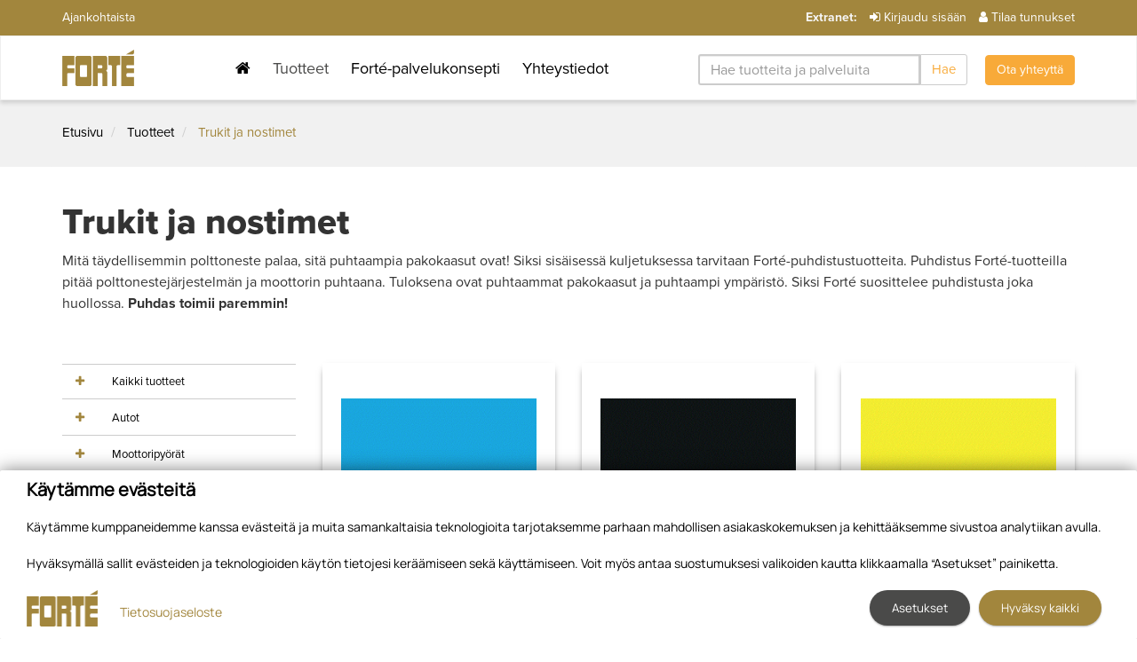

--- FILE ---
content_type: text/html; charset=utf-8
request_url: https://www.forte.fi/tuotteet/trukit-ja-nostimet
body_size: 93705
content:



<!doctype html>
<html>
<head><meta http-equiv="X-UA-Compatible" content="IE=Edge" /><title>
	Trukit ja nostimet | Tuotteet | Forte
</title>

<!-- Google Tag Manager -->
<script>
	(function (w, d, s, l, i) {
		w[l] = w[l] || []; w[l].push({
			'gtm.start':
				new Date().getTime(), event: 'gtm.js'
		}); var f = d.getElementsByTagName(s)[0],
		        j = d.createElement(s), dl = l != 'dataLayer' ? '&l=' + l : ''; j.async = true; j.src =
			'//www.googletagmanager.com/gtm.js?id=' + i + dl; f.parentNode.insertBefore(j, f);
	})(window, document, 'script', 'dataLayer', 'GTM-M8XP8KK');
</script>
<!-- End Google Tag Manager -->
<link href="https://netdna.bootstrapcdn.com/font-awesome/4.2.0/css/font-awesome.css" rel="stylesheet"/>
<link href="/includes/compiled/css-default?v=4pbGp_rMqsjlmml1oouNcfy2-3QJvSPqvsAaNgo2Q7U1" rel="stylesheet"/>
<script src="/includes/compiled/js-default?v=0HlOl9EXUjQHyfeWH6xSQaCBkjbdhshK6HQbn68AqhM1"></script>
<meta name="viewport" content="width=device-width, initial-scale=1.0" />
    
	


<link rel="icon" type="image/x-icon" href="/favicon.ico" /><link rel="stylesheet" href="https://use.typekit.net/swa0aai.css" /></head>

<body>
	

<!-- Google Tag Manager -->
<noscript>
	<iframe src="//www.googletagmanager.com/ns.html?id=GTM-M8XP8KK" height="0" width="0" style="display: none; visibility: hidden"></iframe>
</noscript>
<!-- End Google Tag Manager -->

	<form method="post" action="./trukit-ja-nostimet" id="Form1" data-pageid="4163">
<div class="aspNetHidden">
<input type="hidden" name="__EVENTTARGET" id="__EVENTTARGET" value="" />
<input type="hidden" name="__EVENTARGUMENT" id="__EVENTARGUMENT" value="" />
<input type="hidden" name="__VIEWSTATE" id="__VIEWSTATE" value="paL9/G/N+bmLQcS9k6M91HyMUWXY0+riysTEJOeQ3gCdlVJ1rMK5B/ljK2AVjlUNyXgi8sgYfhXwWMC2iuvG4yYLnyK5nYxiX8R91ypmRPWwGU76Qzzry0MIHMMIM6POFoDuJCFrQ/[base64]/4uHuzvU6KAwdB42i38F7AneG4q+D4rDcEwhmY3REXlog4VgoBCpB8/4NvKUMW1wXPk48+8jr7fEGPoDlMYcCqt/Hoeh1/7JjD63tFVpxpGqqbdQ5Nvk8KXGT/Zv23mcPl2lv7SHXa9CCNZSYbr3R3HhwdHoC3MAjJT/ogI4kFRfyHEY9QWH8aez3KUTPuUYto2ATb0gBtkC1DPm7smzxJsxCvXvcfamY7M11OfBlOGhBP3vIJvlGJtAfSNti6jHvZm/7Hg9oJHuibgd+av+KdUJRZJktMPHNgzAMKvPlUZUCBuc9flvyAdhXEEH09L2brqO5QWPJtyClHh04pi9Tmc6nM+xGiINX/LFaOE6vMGjFYFMG3ValKoa9LZE6VC2jwxfdsyHROeG/5XDhP70cKJVegDtdDpchBmvUHJYvYHtqoxlzYt8ZK1h2t2JQbQUTLDQgvCJCC31ISY/FJUnVGjHOLpGVwOiT6oW6ReEqxGWUqT7MLxswxL9RMXSbAR+TpVoI3IVmj3eLz1q5x0o3PWqB2DceiUv82+sTRw4D5ylKwyr4+BdQTqhINzylUaR0Tcn2ggjmuN/5Km1TckgIS3p7LqRZLeBRij80IRhECHaXjCACt/jq582Pjy/mqV4UGeji/pKl2v2fFLmIusVRfD1esM4SidjE8YgWOL23J7WQHPq1RZcIShXdDweMnqh2js5Hs6eS0hPdsa6p4DjILzTe13G0NjzbkSW74ItQXSTdIfN04lshTwy34tMa/+EghkI4+gsvtPaQ5s9FBpIv4jSV11bBnmKogbtw/g0h9Eqk1+B0Xgs/8IoJ2hkaWjGm18a4faoin8ysVFdKSfbECfUY2DnGW6iFZctin4gz+w47XafPbJRgmygqt/b3U3orDP2TVfvHQ+WNHosZ910gQPTjiPvj+mwLWatkooRoGC9HfMbzQ6jzKuTd8LCipIFzAO6lGksM7CgU9AD7svcozf0C67T9qqWhnFvJyCvhzbnG/[base64]/hsXBy0AbK7pK3P8Jc56L3BbHgN7r82Lms/b6K+RyHv9rUe+N2UZfRQVeQzaPonQP4x3pSObNIQMRt58p49QaJ8+9H+y1P0JzxRn/9hB9tii6ARu29T9bhpP7R0fbj+vzOn8iQ3sgOXMEnyUW7NHMCurGU6c7KVQ+3pCcyy6TuNKsce7Gv4K8b43KZSnajs42XXRyAW6mrO9YltqvvPAvOjInrhYurQzo/s0UK+lZhzItE+xA4OEZKHDIbqu4Pl/HgTycPTxbSx5YwSVwHrcNWb5+NJIcKni2+6Vh6hKSHt+eH4ua8J7kEc6p3KcB8ttKJsfFESk7P8eeGi4m8IMJ1xn4j8D1CpDDULA21lTpvJAZqCWgM+pMs4ejmngEWm7dJZLcQ8/g+Q7B75sM4ZTCG8iUu7sSeRONmS/jlRkswDqH01/FO9k9fMeqTtRetK4d1oGClYpmGiaVJ8z3ZHUji8oGQJbQIF7fapeQfBwFRCE+cW31ukpgE8vvqUhffphB+oyTVyHBkgzgfITy1StoNIGSivwrhf4mvLOXEKbLKKBGvTa27Mp9i2oqMbj9EPPCul+mPboMOHeWUa6kUqhM0fc/Ljr0CqoUUD3YTqVm20FImCIOGjIxzH4QytwM9QPjD1KU/rPRvX25Gv3dwhC58MUYSSwkynCT9349rdVFN0jH8RsYYmJuBJLqfURoypPZBW+YmC5tfKD+Md6IkWuzMIPC5Td0/Am2PsTUTrDFd+hX1JgpZP0CRv/aQaOKMTSEIdk7hTr5lBFeNE4sGJl3Xfx21wi/Y+PZW0xBH+b/gES9Gs3bPgRW3oypD2oh37ouvdalJhLIoCWMa1f33f4AHM1xsXuSKDxR8bfOObD8sD3mn9kRKw9jbmGLmP+FB4nptqlL5lLSq04U35jLBwuJQT9S8zMiLFcjpyjSpBUVPaEVA0DqdkWOt69HsVQp/S5uWCkiml+4CI/FrkDj/M9OBXBDpzVIwSPgmw9AbqKMm3emZqQXjOJQOfonWFgi7MFOpkBStyfjoOV2oscyb3G5KIYoddl3P+R3s8fT5RPUmS+5nlqkD9wV4VeI/jK498qUinLmHgpTVOzxWiPCfjvkjE/50LNhNn1xtOf/CBkstJOaCf37niNNn096eBehcDLTny/26h4zvTv5m4BL7hBFsKf10hp0eKszDnjgzjpK0qMuXzLXJgqBIK6tdHgvG+Ys3OAy+zoU13gk5oC232pbme6hEwJ/P7nfI9Yr/74g7FxBP+tdFZC/I3vgaWBTCOqOg9gtMD2S+bTkYn8eoQGl5uq0v6hM0MQztXygJOqv1I1j8Q4CX3L8lVqTrVs0CZHUz6gjNs5NZ7HQ7z84MJDyuDeeJnX/FwBaRboWd04MzkYaJWYtXfAYORFA5JxBoKAKH+rMMHZRh2vbX8fPHvO4sBMRdb0PVh1fnHwpC+D/NisivrdHOYI7uKomrwsM8Eun/qsRJeeMJmTcMbEGtr0qslBG3yoK/I55lzEQjHNStpYDgcyN0CPZRWrTyPEs/cQsFnFQJIXNwY97apN4w4b+OvzuG24uKmWvR1Zkq0maOgfOTKSFrMrEc0Vx4/zUbZaCLWHLrn06bzcwaw60c/Pi6pCqRkImfbN0s/[base64]/BPYeJZ5syAJu3xU3vyS22tuoyCyqM7kXjBIgW+sDdsZc/CrV87e2t2zVqYgyCW+Pp9LrbRXqqs5Arm5ojoIa18cEjBQYu7Y8dpbx+rAFRzc1apDSoQO1RTiu9Hwno5HeOP2xQg2DARUXxORJbt9KdQrdJrzyT4VdSlLv6BLv1cOiGFOw1moJtQOpm3RrHExD8dAaBRsVAqY/fo9m+DKrZXI9Mv68r3+LEFfh3WngMQkcNSi/cnQ5jFSeV28xeKAHvoZ+9vxU6JBkuO5zxT8nUBmTnj3yVe7yVQYABEonZL3e27IvGxRwtgbhh6l02/S9R0+P4R2Lh9jNxFyJUwsIE7IS8jq7hi76YWy4BksKExiLbRB33PNIbEDOMZdTlzHfpmaSc0JCjvayeGE224Mfl+WFvidv/l/cT05tJu5X6orWCRYJkLWU5tFdXMvt7Nr5OZB8Qzc/b6a+4w539OyXr7SAfRJEy6jfYB5LK/fHx5JTALh8fTy1cXTDJ+B8QETllsefP4PsYltlCUTrxYRexDjw8bf+OaN1yWOX5kMdgrXP+rVyEfPJ+uDrtUptev4ec6PR6+FQntF4LQg0Kd3Ug034oB8+Yztr4DdHHUbzP6bLtsUmyukOOY7o7jSlrwOnVBXsv6XxqnbybOpnBmALWA7gyq/oCjdl3UcbXJ0NmC5cYllv8dRLFa3J4T7sy882yNWTfCwv4eaoEIAvCkVRwRL2f+LwoKW8ajnAbmSYW8JOPDtM8dvms0NzMmW8YKLZ1HNuoE6Nrw9XPA/A8ozju4wdLfO+1WICLxO3avFkTE/akC8+pd55i5GSTrYLcSZHT16CIEMPDGxB0583nj2ULDHXblkE8ONx+i5B27Yw5N6gBMSvjZ+/9w71aiOZz77Q9UbroA0LKtsIfvJbd2bDmedtw27kqMJ4ab6u1Nj5CJTRZ/1fbGGc6yNviJbLW85EWCaUOlWVOTGIpEd0pJ+cVcH03V4yPKM5O7l4vQZSz8QURozrZdB7UAG6tDv4fs3ByMkPMOxgWP1QyNB9gA6PG1B7z1++8ClmhOwtCXWzOq/Q9dfzPx4Q15xzHVCsuPHwLwbhfhZg1f9QZrkrAt5cOm+fFnm5SzDP9TXY9x5kB64tuOrhBP4BwjJDapl2ZXVsALPCmjSSwB6xGJx8Ig3IuNE42Y8xg5lVNwd/5F0nzDE6J6Eu9n0LfN3yl7fAQDHZy6VrjPgu/ng59aWOSGSHD1AvlCPL0bpNPHre0kkjtUWZwfieAx/L1ckfhUXfZ/[base64]/CDijNAV+jdB7+3LtopKmewT2+wzmvnxD9uLavX7yEu5jXao61O3DZ6QxqHT5xz+e4jTKCv5PegDug/Jn5IktZtQPCRp/Hfwy2pzfKZRyLqZVyxO+WWxNwKCVbtW5zhGH3pksHCoVjzhdoS1UVYCF5Xl4XumrWtCAEmOmn+UH/uloxMPVbjZOb+Y/X8s8BeVIlWWcCtoa3Sz3C7HpC/tIsg0MOqOmGBD3aCiJr2yMv9eb47IfgvsXNn5PwJaQ9YwOMJIH5VPAhf6enBI9LsC+nbWWFnF4LfOKiZl+YwRSAXjZ8CUfF0pLH5Ayorxdh9lZtb0ovZvJGEMlwi/LOywYB7Qfbiyr/J7K9pbMmV6npl9t58IKP+iFzp2SHaFO/Y0hG8tmS9O/wsZ2DlLgk6eBLq7hJz97a/lt0tvDPRqK8q515oUm6CPyXLa2fusbPNawk0UmbyFpXadKd1fyxcDbINOSzM6UWb9GRFaCRewjNIGNyLZb0rIvdkIWH4RW99HRAfXEVUMlkLPul8nrydKLcSm+k25ads8wAtiTnH4zhx/JcLM228p+d8eFk+A2cjXTwiV7lKPzxFklWheMmMMUZUY0U6gCph8/9TZ3kYLvsxstgeFZhFFTJcIbO7y3AfnnulVQ2q6/4pt5N/LawIKOrzaJE5nYxq09J/YtYMw1dvreLdak2A59L3G0YKwl0sb29o9vdSxe3XclaoUna1O7klbMz6aVolzwirQSP9M0dVXd1v5CbLmScBlKHTXyQqn9VYMLhv6OUKj7s9AnPjWCI/ZTpsTRUs1frC316zylCPIVB/76j/0JnlQ/F3q3sHeA7O9Co/3hinGhbV1BNWxQE6xD7G/hrs4b0JZFSSEqD3+tn0BDtiX8XX79q2R5abqNrOK8n0vXg2OPBU1tGIIkinebLC4iCxW1SlRiuQMPvnrlsSbQATRt8La0PfJ+Gl6vBpe5+yn55yQEVStxI2YDXXpfsopKMQkzFNmz94rqvCxfXAtH9uluufsAU/6/FyLu3Sdo1UZ5l/CP2fcSmy7m9NkLau3dyaDFsEFNAaP67Ic+AVopWUFlKYlfb2eknyH0DOhL6XFGBwiWwee/odrBVTpc7sLO8PoDoTR0oXaQcET8UXYKgFCaPMGq8GKg9sXqUAWR/Xrm4yMXbtIKuciR3VVajuj3Uqi2V6vx7TGCKrQbUJXysIxLSh1uJ0g0oLY2N2L/QAfDycPRFIlJhYLjHXwIZE2yP5B+B57q8ny/JASC3sXl77AQtHCebdxfMVjYrH8eyKP6W8/r9zyVLyZaEFHP8HjhBCQ3nVbAtOGvXvZ1uCbQWUJ6slu3PXve7b87f5+/FxyoL504TwkFjSffI8sPMshrOkk8p19Pa585q4IY8dGbuz3iZ0PcLAndY8956W9cWBAfi7DOiwabrkM/FKFfNq2y+bg75ZxnLfMX29osewOYSVm69rZS5+VzceRjZVsWGV1ksmzUKtpum1etb5mjpwaWVUlrkUHEn5wl/bk6Tqm+dm0jfxHV3QAaUOVj0Dghj27Lh+2zOY3mlJ88KKvyUgcdjPSJGOiP2BOvdCwBpyczUdJydnbzx1DZMqu+j98Rrv93/hID9GF5lR8aDJTUubzLE/clnNCupvwN/3D50/zL/[base64]/cujk2nFp8h5fsaNdvMzwd9mzVIxN5IwcrEoTcC1BWZU9oGrxn1zQNLye2N3gxBPAK+H/m9hTd96yMwwJ1tG3vsluxedOOSpdHug4uXsSZX24LjUb7nrYgPzU8JypkPMZ19oVvddWSgyf49jRMCJiMzyKBSim/lMpNWXMLn2T/oHjyxePsvm+a3uBxLNizaos8lfQq0gd9pLaJhNdYj1ixWbYBPm3t3a2T/BLv44nsMk2ct9gvkLKhyA0ncjdPNq0jV1cdkWXVmQ0V3tfkqZtkkTOLrk4rhHAYQ+9okIYeIccfPJ6WnW2FqDDMIHFIf8fUIIHSHVEWlgyAAWHDERcWkGnBaS/bX8Dul3JbIjFpxdosO+Mjk546esDFP9jFKfQ90pd/[base64]/[base64]/AXcVCbvXWw7b7plNJtoxhl+zHlF86i58b6ocI2Q5jj8NdHTniqYfdweSwSDmkMCHZUEKk77E63Ugde6SG80VvpghbSLzS4Oo7gc5khXqSLpmCiQdtCMtwxAHBIQrZUlElqd1ot+df+uUU0Ma6cdWzjeXSsN1ZWkqgDL6v2jJkpZoUyms3aY08mE7ju7ac3/X2cJAV535kdq7908+8MbewMZj9l1qtj+vAyboKzPMcKTIW/nyK+9DFJbXem02eM6TeLMHjjk7x7Ki8NWJtnkz5DHXj6S48x5woixZLfng+ui33xBkQttawQEfgeMioFb6GfsyjjhGp5ZXFDkGO33zGnKUvZJYm9Tgt1jF3rxKPLaVvoVqb1sjdYvVmt3SDbs6kXO/eqPne3Wy6sVw7W8PUodZJ+LV3ZxS/IOG0crxBzOZ2tBtu0K9vlUznXRSOSEy6fl2CMCDRWAu5fg/lQGRFii54PwsNQLGv5E0kkV4UEvelf/SZp545GYPKtPTDnOVHjEntdCX+CZi7q24iCSrXcGmH/iS9cIZSw+iZD9usrIwQXc9Hj1Q2/dU33fvu5Ncn+nNv+OlStPWzpI6SBULp7Xbui1CNxd3tGCfnInm9NM0yBfL2m7PW3CB/i5IjpjPbEIOxWJPcSTHKGMyri5ix/Cs3dHE9UnBJlQ6f85CrNwhDe4ftwemGjdzEL1VcVwtlbr1gVqsBJomixr5ekjToqMM/jePmIVDZDbux9ZZ3o3V7dD/J7TKsGCA0X7QV69JRzyLWWiPHV1IiH6l4PiJzMyOT+V5isCz2wbBrrB1fIQAhnxJaQIlV8TRLG1Z7k9Jxy+PFbjYDM2aVGgzd5GUYIfmok6fCyHb3ls9U0kiAqf/SRw/VM8UXB/Li6d+YzcTj3Ai9sOpX67Ttl3EF555DmRQJEzRpBtvzgJk801jgptTEUjCSxT5K0MgVkg62VxHG7+BzwK1bunmSzeD92Kr/Gh/yDHwBrqbiIgg1L6VmWHF02aOqdP8JpRTWsh7O4pS0ubjBih1pPt4TxCiigu/NB1Jlji7OYUeuePxVUqkq2F4/Rxif7uPQndT0zygkJTgBwiK7EU7aUx8PQMYItFxz8nwYuWSic8/wupBfJ5TYkbadhn0zyeg/stdV/snvRa8e4tAriXqVUBeknF4UtNkoLNfBcxlkfGDXYH//jF6rR5+wzG3/GiNVr1rLTXkYD+kV+rCAKDBqsyCFy+sdAm4u2r7FiXgaa/c2twqHHJ7kMk80Am/KOMPESolNKmEX5AzcysfVjywWAJh3mgpO4lr7/G3GALNi2M9nuSIZ/52YTww6BptupAM8DzVUgIAY/muF9IRg0GknHRFiEvUmkSFDJFCAq/lhPU8hAGQhtcP/rdO7fAXWlBUIWKRFJoZRzpFUP3h03E8ImTPH2Iof5OFOmr0g4QeVXzyf3bS5Pa5YPRrdqmnHR+JVeB7vuj36dhXUC81h6d5gMrzbUtg8SnqGDQYL5UXNy80mJOEjhgNYbPDyPmHf85MauqXE2CwRJnFRSMUd0VKw4AtqzwSChX6yzFDweP9f1kr84P67mUatNm/deWNMB+VitIG22/PY37IFGcYz/pt4ueX0QaAq1P3FmHbe6dqMqfIhMI8G57EgZ1uBLyjeo+NB7g8e97W/mqLmUw0JR9H5Y53d7DmpyzlYqMv/UhRy1tZyAzUDQ7B3EAJRUM90HTTxnjTNn7J1u3zZfdldCsSBeEICfmhpiiPgEc9i9OxbK7+DlTYA24eGQg1g8QeTB1ZqyqFPt9/Zl7q/z/rQzN6beFqfLhn1u90RL7AQBuWP0f0EdrteAZ2jghjS8M6LhCSeOVYbXea82bER7oOE0gtaqnVEdMDTKa4NM+ykaqaJsdMrRGjb5ukl6Cox6veT4Ku11B5Mm3c1ouKfql4GHGUbxGnA8Q7ngOaTywf1PKWzy5JDEulUS+doA39MoFjkS/pgJrlgm+GQSk+gdcQiV1ssx82ro2bhvJr49+JozRaj7A9wocKZ4njer1T0LCIv5nj5xBgcR9Yrm/679O5VoXlLPItxULnRU0OviF0XwVS+crP655aX5u8diEFUv7FPLiBQYeIFjVgNH3QLFFC3qldbEIQCHoDAWOvwtqN2vQseXtbTvfHWA3AlcPHayOV5FZwP40XPtJSs/4U1m/5aWhr/8cFJfel5/w2HKWOygLflNI4kZbdc2GFKYIXwlUnUk8IWQiWMRZWX6gvobrUMtrUuPJd0sF6ysAMWSvAyWRS00ntmYr0sfv0dYf16MtAXHQR1F0wtjMtDV2EEJX0JuxmdBoBgM7EnO+6Xyv+7jL+Czl5yb1Cb+HgMrF07nAYV2+5aswb/0XLT3FjKVoRpsRBfsZ8c3Lzl60GP9A/ErYyUkkCYMW5OPAxwZy8jdZFHACJW4T3Xx6VHzq5KU6sRDbY3Lp22Rgnp07ILcsKD+65C/[base64]/z9Lh9jPIPfm1d/[base64]/[base64]/a+I+jgGhJGMj6wsvtZRTS27R4dXMvH7bBEdYsrEcgXsGB/ufgZ1wUThGx7Mpm5QDwilUnRKBsrhhe2pRPm+Y9hHWgSOM9c58/u3LqLJDuBibcAMhO9RmnFY7aohGdm0FUrVZ0ePrYriB7LG/hldbblO++imfypxPM7af35zigCtW+6M5Ns+rM7YojXv+iGnN+L0n6HHpBP8zJUjxSF1flsm+aWgCcmf1GIwLxFiquNGJwECGPQ9QyNJq2OQ==" />
</div>

<script type="text/javascript">
//<![CDATA[
var theForm = document.forms['Form1'];
if (!theForm) {
    theForm = document.Form1;
}
function __doPostBack(eventTarget, eventArgument) {
    if (!theForm.onsubmit || (theForm.onsubmit() != false)) {
        theForm.__EVENTTARGET.value = eventTarget;
        theForm.__EVENTARGUMENT.value = eventArgument;
        theForm.submit();
    }
}
//]]>
</script>


<script src="/WebResource.axd?d=pynGkmcFUV13He1Qd6_TZAdeV6fdyqKuKWJ3PkMZCLbKLTm97h_HOYJlK4mvKYdAAo31aWWdTeLiRbGxhU4Gzg2&amp;t=638942318805310136" type="text/javascript"></script>


<script src="../includes/js/Core/Solu4.AdminToolbar.js" type="text/javascript"></script>
<script src="/ScriptResource.axd?d=NJmAwtEo3Ipnlaxl6CMhvo6ZMeKYK6PwNYbVQ8TCmdaj-Miwd3js7JXirqa39wDsGE2Svf-ySQjTduNHGDqTLJLzs8t5-CBeqcp_ENLMlhNwkFpUbPWd9AAQFKBTCsRX4mrNL7FKWIo7vCzWyzcHN7IHq1xrX1YB9zNtw4Ep3UI1&amp;t=32e5dfca" type="text/javascript"></script>
<script src="/ScriptResource.axd?d=dwY9oWetJoJoVpgL6Zq8OJEZbNkztY2FiDznYj5PhvO_58IaDX--0TzHI3MXSrAg6rZzXUc2R9Xq0a0Re30hLXafKm5KqoVIzOfjFLahq0MvsJO2jFmyniqcHKRFn1BFATTwl1iF5Flt9eWGjcMShOVdHwOxWGuExmqNaWlRCTU1&amp;t=32e5dfca" type="text/javascript"></script>
<div class="aspNetHidden">

	<input type="hidden" name="__VIEWSTATEGENERATOR" id="__VIEWSTATEGENERATOR" value="7475F43E" />
	<input type="hidden" name="__EVENTVALIDATION" id="__EVENTVALIDATION" value="XJC24+ZL1iI7JtLzlS+exFhE0YyGcNABLDpI9aCZupBWo8V1T4Jz7+4Uev0/oS7uF2V6FrylQdt4OCZ6tUtFZaiWJVn2EmRtYF88qCUxgVSxJcU2p9Qq29JZlE6i1c5p" />
</div>
		
	    <script type="text/javascript">
//<![CDATA[
Sys.WebForms.PageRequestManager._initialize('ctl00$ctl00$ctl00$ScriptManager1', 'Form1', [], [], [], 90, 'ctl00$ctl00$ctl00');
//]]>
</script>

		<input type="hidden" name="ctl00$ctl00$ctl00$IsUserLoggedIn" id="IsUserLoggedIn" value="False" />

		

<header id="navigation-isolated" class="absolute">

	<section class="quicklinks">
		<div class="container">

			<ul class="list-inline quicklinks-list">
			    <div id="HeaderQuicklinksParentContainer" class="quicklinks-list list-inline ">
	
    
            <li>
                <a href="/ajankohtaista">Ajankohtaista</a>
            </li>
        

</div>
	
<div id="MobileQuicklinksParentContainer" class="quicklinks hidden-md hidden-lg">
	
    
            <li>
                <a href="/ajankohtaista">Ajankohtaista</a>
            </li>
        

</div>
    


			</ul>

			<ul class="list-inline quicklinks-list user-list">

				<li>
					<span><strong>Extranet:</strong></span>
				</li>
			    

<li>
	
			<a href="/kirjaudu-sisaan"><i class="fa fa-sign-in"></i>Kirjaudu sisään</a>
		
</li>

<li>
    <a href="/tilaa-tunnukset"><i class="fa fa-user"></i>Tilaa tunnukset</a>
</li>


			</ul>
		</div>
	</section>

	<nav id="navigation-desktop" class="navbar navbar-default" role="navigation">
		<div class="container">

			<div class="row">
				<div class="col-sm-2">
					<div class="navbar-header">
						<a class="navbar-brand" href="/">
							<img src="/includes/images/brand.png" alt="company-logo" />
						</a>
					</div>
				</div>

				<div class="col-sm-7">
					<ul id="nav-main" class="nav navbar-nav">
						<li id="ctl10_FrontPageListItemDesktop">
							<a href="/">
								<i class="fa fa-home"></i></a>
						</li>
						
								
								

									<li class="dropdown active">
										<a href='/tuotteet'>
											Tuotteet
										</a>

										
												<ul class="dropdown-menu">
													
												<li class="">
													<a href='/tuotteet/kaikki-tuotteet'>Kaikki tuotteet</a>
												</li>
											
												<li class="">
													<a href='/tuotteet/autot'>Autot</a>
												</li>
											
												<li class="">
													<a href='/tuotteet/moottoripyorat'>Moottoripyörät</a>
												</li>
											
												<li class="">
													<a href='/tuotteet/kuorma-ja-linja-autot'>Kuorma- ja linja-autot</a>
												</li>
											
												<li class="">
													<a href='/tuotteet/vesiliikenne'>Vesiliikenne</a>
												</li>
											
												<li class="">
													<a href='/tuotteet/maatalous'>Maatalous</a>
												</li>
											
												<li class="active">
													<a href='/tuotteet/trukit-ja-nostimet'>Trukit ja nostimet</a>
												</li>
											
												<li class="">
													<a href='/tuotteet/teollisuus-ja-kaivokset'>Teollisuus ja kaivokset</a>
												</li>
											
												<li class="">
													<a href='/tuotteet/pienmoottorit'>Pienmoottorit</a>
												</li>
											
												</ul>
											
									</li>

								
							
								
								

									<li class="dropdown ">
										<a href='/forte-palvelukonsepti'>
											Forté-palvelukonsepti
										</a>

										
												<ul class="dropdown-menu">
													
												<li class="">
													<a href='/forte-palvelukonsepti/forte-asiantuntija'>Forté-asiantuntija</a>
												</li>
											
												<li class="">
													<a href='/forte-palvelukonsepti/palvelut'>Palvelut</a>
												</li>
											
												<li class="">
													<a href='/forte-palvelukonsepti/dokumentointi-ammattilaisille'>Dokumentointi ammattilaisille</a>
												</li>
											
												<li class="">
													<a href='/forte-palvelukonsepti/koulutus'>Koulutus</a>
												</li>
											
												<li class="">
													<a href='/forte-palvelukonsepti/forte-korjausneuvonta'>Forté-korjausneuvonta</a>
												</li>
											
												<li class="">
													<a href='/forte-palvelukonsepti/vinkkeja-taloudelliseen-ajoon'>Vinkkejä taloudelliseen ajoon</a>
												</li>
											
												<li class="">
													<a href='/forte-palvelukonsepti/ymparistotietoisuus'>Ympäristötietoisuus</a>
												</li>
											
												<li class="">
													<a href='/forte-palvelukonsepti/ilmastointilaitteen-puhdistus'>Ilmastointilaitteen puhdistus</a>
												</li>
											
												</ul>
											
									</li>

								
							
								
								

									<li class="dropdown ">
										<a href='/yhteystiedot'>
											Yhteystiedot
										</a>

										
												<ul class="dropdown-menu">
													
												<li class="">
													<a href='/yhteystiedot/forte-asiantuntijat'>Forté-asiantuntijat</a>
												</li>
											
												</ul>
											
									</li>

								
							
					</ul>
				</div>

				<div class="col-sm-3">
					<ul id="nav-minor" class="nav navbar-nav navbar-right">
						<li class="search-block">
							<div id="search-collapse">
								<input type="text" class="form-control e21-autocomplete" placeholder="Hae tuotteita ja palveluita">
							</div>
						</li>

						<li>
							<button type="button" class="btn btn-highlight general-contact-form-btn" data-toggle="modal" data-target="#general-contact-form-modal">
								Ota yhteyttä
							</button>
						</li>

						<!-- Logged in user -->
						
					</ul>
				</div>

			</div>
		</div>
	</nav>

	<nav id="navigation-mobile" class="navbar navbar-default" role="navigation">
		<div class="container navbar-container">
			<div class="navbar-header">
				<a class="navbar-brand" href="/">
					<img src="/includes/images/brand.png" alt="company-logo" />
				</a>

				<div class="navbar-mobile-buttons">
					<a href="#" class="header-login-link" data-toggle="collapse" data-target="#mobile-user-collapse" aria-expanded="false">
						<img src="/includes/images/user.svg" />
					</a>

					
				</div>

				<button type="button" class="navbar-toggle" data-toggle="collapse" data-target="#mobile-navigation-collapse" aria-expanded="false">
					<span class="icon-bar"></span>
				</button>
			</div>

			<div class="collapse navbar-collapse" id="mobile-user-collapse">
				<ul class="nav navbar-nav">
					<li><a href="/kirjaudu-sisaan">Kirjaudu sisään</a></li>
					<li><a href="/tilaa-tunnukset">Tilaa tunnukset</a></li>
				</ul>
			</div>

			<div class="collapse navbar-collapse" id="mobile-navigation-collapse">
				<ul class="nav navbar-nav">
					<li id="ctl10_FrontPageListItemMobile">
						<a href="/">
							<i class="fa fa-home"></i></a>
					</li>
					
							
							

								<li class="dropdown active">

									<a href='/tuotteet'>Tuotteet</a>
									<button type="button" class="dropdown-toggle" data-toggle="dropdown" aria-haspopup="true" aria-expanded="false">
										<i class="fa fa-plus" aria-hidden="true"></i>
									</button>

									
											<ul class="dropdown-menu">
												
											<li class="">
												<a href='/tuotteet/kaikki-tuotteet'>Kaikki tuotteet</a>
											</li>
										
											<li class="">
												<a href='/tuotteet/autot'>Autot</a>
											</li>
										
											<li class="">
												<a href='/tuotteet/moottoripyorat'>Moottoripyörät</a>
											</li>
										
											<li class="">
												<a href='/tuotteet/kuorma-ja-linja-autot'>Kuorma- ja linja-autot</a>
											</li>
										
											<li class="">
												<a href='/tuotteet/vesiliikenne'>Vesiliikenne</a>
											</li>
										
											<li class="">
												<a href='/tuotteet/maatalous'>Maatalous</a>
											</li>
										
											<li class="active">
												<a href='/tuotteet/trukit-ja-nostimet'>Trukit ja nostimet</a>
											</li>
										
											<li class="">
												<a href='/tuotteet/teollisuus-ja-kaivokset'>Teollisuus ja kaivokset</a>
											</li>
										
											<li class="">
												<a href='/tuotteet/pienmoottorit'>Pienmoottorit</a>
											</li>
										
											</ul>
										
								</li>

							
						
							
							

								<li class="dropdown ">

									<a href='/forte-palvelukonsepti'>Forté-palvelukonsepti</a>
									<button type="button" class="dropdown-toggle" data-toggle="dropdown" aria-haspopup="true" aria-expanded="false">
										<i class="fa fa-plus" aria-hidden="true"></i>
									</button>

									
											<ul class="dropdown-menu">
												
											<li class="">
												<a href='/forte-palvelukonsepti/forte-asiantuntija'>Forté-asiantuntija</a>
											</li>
										
											<li class="">
												<a href='/forte-palvelukonsepti/palvelut'>Palvelut</a>
											</li>
										
											<li class="">
												<a href='/forte-palvelukonsepti/dokumentointi-ammattilaisille'>Dokumentointi ammattilaisille</a>
											</li>
										
											<li class="">
												<a href='/forte-palvelukonsepti/koulutus'>Koulutus</a>
											</li>
										
											<li class="">
												<a href='/forte-palvelukonsepti/forte-korjausneuvonta'>Forté-korjausneuvonta</a>
											</li>
										
											<li class="">
												<a href='/forte-palvelukonsepti/vinkkeja-taloudelliseen-ajoon'>Vinkkejä taloudelliseen ajoon</a>
											</li>
										
											<li class="">
												<a href='/forte-palvelukonsepti/ymparistotietoisuus'>Ympäristötietoisuus</a>
											</li>
										
											<li class="">
												<a href='/forte-palvelukonsepti/ilmastointilaitteen-puhdistus'>Ilmastointilaitteen puhdistus</a>
											</li>
										
											</ul>
										
								</li>

							
						
							
							

								<li class="dropdown ">

									<a href='/yhteystiedot'>Yhteystiedot</a>
									<button type="button" class="dropdown-toggle" data-toggle="dropdown" aria-haspopup="true" aria-expanded="false">
										<i class="fa fa-plus" aria-hidden="true"></i>
									</button>

									
											<ul class="dropdown-menu">
												
											<li class="">
												<a href='/yhteystiedot/forte-asiantuntijat'>Forté-asiantuntijat</a>
											</li>
										
											</ul>
										
								</li>

							
						

					<li>
						<input type="text" class="form-control e21-autocomplete" placeholder="Hae tuotteita ja palveluita">
					</li>

					<li>
						<div class="container">
							<button type="button" class="btn btn-highlight general-contact-form-btn" data-toggle="modal" data-target="#general-contact-form-modal">
								Ota yhteyttä
							</button>
						</div>
					</li>

				</ul>

				
			</div>
		</div>
	</nav>
</header>

		

		<div class="page">

			<div class="banner">
				
    
	
	

<div class="breadcrumb-container">
	<ul class="breadcrumb container">
		
				
				<li id="TopPicture_TopPicture_TopPicture_BreadCrumb_Crumbs_CrumbListitem_0">
					<a id="TopPicture_TopPicture_TopPicture_BreadCrumb_Crumbs_Crumb_0" class="home" href="/">Etusivu</a>
				</li>
			
				<li id="TopPicture_TopPicture_TopPicture_BreadCrumb_Crumbs_CrumbListitem_1">
					<a id="TopPicture_TopPicture_TopPicture_BreadCrumb_Crumbs_Crumb_1" href="/tuotteet">Tuotteet</a>
				</li>
			
				<li id="TopPicture_TopPicture_TopPicture_BreadCrumb_Crumbs_CrumbListitem_2" class="active">
					<a id="TopPicture_TopPicture_TopPicture_BreadCrumb_Crumbs_Crumb_2" href="/tuotteet/trukit-ja-nostimet">Trukit ja nostimet</a>
				</li>
			
			
	</ul>
</div>


	<section class="section ingress-container heading-and-ingress no-padding-bottom">
		<div class="container">
			<div class="row">
				<div class="col-sm-9 col-md-12">
					<div class="page_position pos_heading">
	<h1 class="add-heading">Trukit ja nostimet</h1>



</div>

					<div class="page_position pos_ingress"><p>Mit&auml; t&auml;ydellisemmin polttoneste palaa, sit&auml; puhtaampia pakokaasut ovat! Siksi sis&auml;isess&auml; kuljetuksessa tarvitaan Fort&eacute;-puhdistustuotteita. Puhdistus Fort&eacute;-tuotteilla pit&auml;&auml; polttonestej&auml;rjestelm&auml;n ja moottorin puhtaana. Tuloksena ovat puhtaammat pakokaasut ja puhtaampi ymp&auml;rist&ouml;. Siksi Fort&eacute; suosittelee puhdistusta joka huollossa. <strong>Puhdas toimii paremmin!</strong></p>
</div>
					
				</div>
				
			</div>
		</div>
	</section>





			</div>

			<div id="content" class="wide-page" data-role="content">
	
				
    <section class="section">
        <div class="container">
            <div class="row">
                <div id="content_middle" class="col-sm-12 col-lg-9 col-lg-push-3">
                    
	


	
		<div class="row">
			<div class="flex flex-wrap">
				
		

<div class="col-sm-4 list-item">
	<div class="list-item-content product-group">
		<a id="PageContent_Center_Center_ctl00_SubPages_ProductListItem_0_PictureLink_0" class="product-group-link" href="/tuotteet/trukit-ja-nostimet/lisataan-polttonestesailioon"><figure id="PageContent_Center_Center_ctl00_SubPages_ProductListItem_0_ProductPictureFigure_0" class="list-item-image" style="background-image:url(&#39;/image/21950/20190508163110/lisataan-polttoainesailioon.gif&#39;);"></figure>

			<h3>
				Lisätään polttonestesäiliöön</h3>
		</a>
		
		<a id="PageContent_Center_Center_ctl00_SubPages_ProductListItem_0_ButtonLink_0" class="btn btn-primary btn-lg product-group-btn" href="/tuotteet/trukit-ja-nostimet/lisataan-polttonestesailioon">Tutustu valikoimaan</a>
	</div>
</div>

	
		

<div class="col-sm-4 list-item">
	<div class="list-item-content product-group">
		<a id="PageContent_Center_Center_ctl00_SubPages_ProductListItem_1_PictureLink_1" class="product-group-link" href="/tuotteet/trukit-ja-nostimet/lisataan-moottoriin"><figure id="PageContent_Center_Center_ctl00_SubPages_ProductListItem_1_ProductPictureFigure_1" class="list-item-image" style="background-image:url(&#39;/image/21948/20190508163110/lisataan-moottoriin.gif&#39;);"></figure>

			<h3>
				Lisätään moottoriin</h3>
		</a>
		
		<a id="PageContent_Center_Center_ctl00_SubPages_ProductListItem_1_ButtonLink_1" class="btn btn-primary btn-lg product-group-btn" href="/tuotteet/trukit-ja-nostimet/lisataan-moottoriin">Tutustu valikoimaan</a>
	</div>
</div>

	
		

<div class="col-sm-4 list-item">
	<div class="list-item-content product-group">
		<a id="PageContent_Center_Center_ctl00_SubPages_ProductListItem_2_PictureLink_2" class="product-group-link" href="/tuotteet/trukit-ja-nostimet/lisataan-jaahdytysjarjestelmaan"><figure id="PageContent_Center_Center_ctl00_SubPages_ProductListItem_2_ProductPictureFigure_2" class="list-item-image" style="background-image:url(&#39;/image/21947/20190508163110/lisataan-jaahdytysjarjestelmaan.gif&#39;);"></figure>

			<h3>
				Lisätään jäähdytysjärjestelmään</h3>
		</a>
		
		<a id="PageContent_Center_Center_ctl00_SubPages_ProductListItem_2_ButtonLink_2" class="btn btn-primary btn-lg product-group-btn" href="/tuotteet/trukit-ja-nostimet/lisataan-jaahdytysjarjestelmaan">Tutustu valikoimaan</a>
	</div>
</div>

	
		

<div class="col-sm-4 list-item">
	<div class="list-item-content product-group">
		<a id="PageContent_Center_Center_ctl00_SubPages_ProductListItem_3_PictureLink_3" class="product-group-link" href="/tuotteet/trukit-ja-nostimet/lisataan-vaihteiston-tai-vetopyoraston-oljyyn"><figure id="PageContent_Center_Center_ctl00_SubPages_ProductListItem_3_ProductPictureFigure_3" class="list-item-image" style="background-image:url(&#39;/image/21951/20190508163110/lisataan-vaihteiston-tai-vetopyoraston-oljyyn.gif&#39;);"></figure>

			<h3>
				Lisätään vaihteiston tai vetopyörästön öljyyn</h3>
		</a>
		
		<a id="PageContent_Center_Center_ctl00_SubPages_ProductListItem_3_ButtonLink_3" class="btn btn-primary btn-lg product-group-btn" href="/tuotteet/trukit-ja-nostimet/lisataan-vaihteiston-tai-vetopyoraston-oljyyn">Tutustu valikoimaan</a>
	</div>
</div>

	
		

<div class="col-sm-4 list-item">
	<div class="list-item-content product-group">
		<a id="PageContent_Center_Center_ctl00_SubPages_ProductListItem_4_PictureLink_4" class="product-group-link" href="/tuotteet/trukit-ja-nostimet/ilmastointijarjestelman-puhdistukseen"><figure id="PageContent_Center_Center_ctl00_SubPages_ProductListItem_4_ProductPictureFigure_4" class="list-item-image" style="background-image:url(&#39;/image/21957/20190521154845/ilmastointijarjestelman-puhdistukseen.gif&#39;);"></figure>

			<h3>
				Ilmastointijärjestelmän puhdistukseen</h3>
		</a>
		
		<a id="PageContent_Center_Center_ctl00_SubPages_ProductListItem_4_ButtonLink_4" class="btn btn-primary btn-lg product-group-btn" href="/tuotteet/trukit-ja-nostimet/ilmastointijarjestelman-puhdistukseen">Tutustu valikoimaan</a>
	</div>
</div>

	
			</div>
		</div>
	


	<!-- Bottom position -->
	<section class="section half-padding-top">
		<div class="container">
			<div class="row">
				<div class="col-sm-12">
					<div id="bottom-position">
						
					</div>
				</div>
			</div>
		</div>
	</section>



                </div>

                <div id="content_right" class="col-lg-3 col-lg-push-3">
                    
	


                </div>

                <div id="content_left" class="col-sm-12 col-lg-3 col-lg-pull-9">
                    
	

<div id="collapsing-menu">
	<ul class="nav nav-pills nav-stacked collapse-menu">
		

<li class="page_4256 parent ">
	
		<span class="expander">
			<i class="fa fa-plus"></i>
		</span>
	
	<a href="/tuotteet/kaikki-tuotteet">Kaikki tuotteet</a>
	<ul class="level-2">

<li class="leaf">
	<a href="/tuotteet/kaikki-tuotteet/118/forte-exhaust-crystal-preventer-cv-400-ml">
		<span class="expander">
			<i class=""></i>
		</span>
		Fort&#233; Exhaust Crystal Preventer CV 400 ml
	</a>
</li>

<li class="leaf">
	<a href="/tuotteet/kaikki-tuotteet/48/forte-advanced-diesel-fuel-conditioner-400-ml">
		<span class="expander">
			<i class=""></i>
		</span>
		Fort&#233; Advanced Diesel Fuel Conditioner 400 ml
	</a>
</li>

<li class="leaf">
	<a href="/tuotteet/kaikki-tuotteet/52/forte-advanced-diesel-fuel-conditioner-5-l">
		<span class="expander">
			<i class=""></i>
		</span>
		Fort&#233; Advanced Diesel Fuel Conditioner 5 L
	</a>
</li>

<li class="leaf">
	<a href="/tuotteet/kaikki-tuotteet/116/forte-exhaust-crystal-preventer-150-ml">
		<span class="expander">
			<i class=""></i>
		</span>
		Fort&#233; Exhaust Crystal Preventer 150 ml
	</a>
</li>

<li class="leaf">
	<a href="/tuotteet/kaikki-tuotteet/78/forte-fuel-emission-improver-400-ml">
		<span class="expander">
			<i class=""></i>
		</span>
		Fort&#233; Fuel &amp; Emission Improver 400 ml
	</a>
</li>

<li class="leaf">
	<a href="/tuotteet/kaikki-tuotteet/28/forte-advanced-fuel-system-cleaner-400-ml">
		<span class="expander">
			<i class=""></i>
		</span>
		Fort&#233; Advanced Fuel System Cleaner 400 ml
	</a>
</li>

<li class="leaf">
	<a href="/tuotteet/kaikki-tuotteet/62/forte-new-generation-motor-flush-400-ml">
		<span class="expander">
			<i class=""></i>
		</span>
		Fort&#233; New Generation Motor Flush 400 ml
	</a>
</li>

<li class="leaf">
	<a href="/tuotteet/kaikki-tuotteet/25/forte-top-end-treatment-400-ml">
		<span class="expander">
			<i class=""></i>
		</span>
		Fort&#233; Top End Treatment 400 ml
	</a>
</li>

<li class="leaf">
	<a href="/tuotteet/kaikki-tuotteet/54/forte-dpf-cleaner-and-regenerator-400-ml">
		<span class="expander">
			<i class=""></i>
		</span>
		Fort&#233; DPF Cleaner and Regenerator 400 ml
	</a>
</li>

<li class="leaf">
	<a href="/tuotteet/kaikki-tuotteet/56/forte-diesel-turbo-cleaner-400-ml">
		<span class="expander">
			<i class=""></i>
		</span>
		Fort&#233; Diesel Turbo Cleaner 400 ml
	</a>
</li>

<li class="leaf">
	<a href="/tuotteet/kaikki-tuotteet/64/forte-oil-fortifier-400-ml">
		<span class="expander">
			<i class=""></i>
		</span>
		Fort&#233; Oil Fortifier 400 ml
	</a>
</li>

<li class="leaf">
	<a href="/tuotteet/kaikki-tuotteet/68/forte-moto-power-i-150-ml">
		<span class="expander">
			<i class=""></i>
		</span>
		Fort&#233; Moto Power I 150 ml
	</a>
</li>

<li class="leaf">
	<a href="/tuotteet/kaikki-tuotteet/70/forte-moto-power-ii-150-ml">
		<span class="expander">
			<i class=""></i>
		</span>
		Fort&#233; Moto Power II 150 ml
	</a>
</li>

<li class="leaf">
	<a href="/tuotteet/kaikki-tuotteet/82/forte-injector-remover-carbon-cleaner">
		<span class="expander">
			<i class=""></i>
		</span>
		Fort&#233; Injector Remover &amp; Carbon Cleaner
	</a>
</li>

<li class="leaf">
	<a href="/tuotteet/kaikki-tuotteet/58/forte-air-intake-valve-cleaner-500-ml">
		<span class="expander">
			<i class=""></i>
		</span>
		Fort&#233; Air Intake &amp; Valve Cleaner 500 ml
	</a>
</li>

<li class="leaf">
	<a href="/tuotteet/kaikki-tuotteet/80/forte-dpf-off-car-cleaner-500-ml">
		<span class="expander">
			<i class=""></i>
		</span>
		Fort&#233; DPF Off-Car Cleaner 500 ml
	</a>
</li>

<li class="leaf">
	<a href="/tuotteet/kaikki-tuotteet/40/forte-automatic-transmission-treatment-125-ml">
		<span class="expander">
			<i class=""></i>
		</span>
		Fort&#233; Automatic Transmission Treatment 125 ml
	</a>
</li>

<li class="leaf">
	<a href="/tuotteet/kaikki-tuotteet/42/forte-power-steering-treatment-125-ml">
		<span class="expander">
			<i class=""></i>
		</span>
		Fort&#233; Power Steering Treatment 125 ml
	</a>
</li>

<li class="leaf">
	<a href="/tuotteet/kaikki-tuotteet/76/forte-diff-gear-treatment-125-ml">
		<span class="expander">
			<i class=""></i>
		</span>
		Fort&#233; Diff &amp; Gear Treatment 125 ml
	</a>
</li>

<li class="leaf">
	<a href="/tuotteet/kaikki-tuotteet/66/forte-seal-conditioner-125-ml">
		<span class="expander">
			<i class=""></i>
		</span>
		Fort&#233; Seal Conditioner 125 ml
	</a>
</li>

<li class="leaf">
	<a href="/tuotteet/kaikki-tuotteet/38/forte-radiator-stop-leak-cooling-system-conditioner-400-ml">
		<span class="expander">
			<i class=""></i>
		</span>
		Fort&#233;  Radiator Stop Leak &amp; cooling system conditioner 400 ml
	</a>
</li>

<li class="leaf">
	<a href="/tuotteet/kaikki-tuotteet/35/forte-bio-degreaser-cooling-system-flush-400ml">
		<span class="expander">
			<i class=""></i>
		</span>
		Fort&#233; Bio Degreaser &amp; Cooling System Flush 400ml
	</a>
</li>

<li class="leaf">
	<a href="/tuotteet/kaikki-tuotteet/46/forte-air-conditioner-treatment-200-ml-sitruuna">
		<span class="expander">
			<i class=""></i>
		</span>
		Fort&#233; Air Conditioner Treatment 200 ml, sitruuna
	</a>
</li></ul>
</li>


<li class="page_4158 parent ">
	
		<span class="expander">
			<i class="fa fa-plus"></i>
		</span>
	
	<a href="/tuotteet/autot">Autot</a>
	<ul class="level-2">

<li class="page_4174 parent ">
	
		<span class="expander">
			<i class="fa fa-plus"></i>
		</span>
	
	<a href="/tuotteet/autot/polttoneste">Lis&#228;t&#228;&#228;n polttonestes&#228;ili&#246;&#246;n</a>
	<ul class="level-3">

<li class="leaf">
	<a href="/tuotteet/autot/polttoneste/48/forte-advanced-diesel-fuel-conditioner-400-ml">
		<span class="expander">
			<i class=""></i>
		</span>
		Fort&#233; Advanced Diesel Fuel Conditioner 400 ml
	</a>
</li>

<li class="leaf">
	<a href="/tuotteet/autot/polttoneste/116/forte-exhaust-crystal-preventer-150-ml">
		<span class="expander">
			<i class=""></i>
		</span>
		Fort&#233; Exhaust Crystal Preventer 150 ml
	</a>
</li>

<li class="leaf">
	<a href="/tuotteet/autot/polttoneste/118/forte-exhaust-crystal-preventer-cv-400-ml">
		<span class="expander">
			<i class=""></i>
		</span>
		Fort&#233; Exhaust Crystal Preventer CV 400 ml
	</a>
</li>

<li class="leaf">
	<a href="/tuotteet/autot/polttoneste/28/forte-advanced-fuel-system-cleaner-400-ml">
		<span class="expander">
			<i class=""></i>
		</span>
		Fort&#233; Advanced Fuel System Cleaner 400 ml
	</a>
</li>

<li class="leaf">
	<a href="/tuotteet/autot/polttoneste/78/forte-fuel-emission-improver-400-ml">
		<span class="expander">
			<i class=""></i>
		</span>
		Fort&#233; Fuel &amp; Emission Improver 400 ml
	</a>
</li>

<li class="leaf">
	<a href="/tuotteet/autot/polttoneste/54/forte-dpf-cleaner-and-regenerator-400-ml">
		<span class="expander">
			<i class=""></i>
		</span>
		Fort&#233; DPF Cleaner and Regenerator 400 ml
	</a>
</li>

<li class="leaf">
	<a href="/tuotteet/autot/polttoneste/52/forte-advanced-diesel-fuel-conditioner-5-l">
		<span class="expander">
			<i class=""></i>
		</span>
		Fort&#233; Advanced Diesel Fuel Conditioner 5 L
	</a>
</li>

<li class="leaf">
	<a href="/tuotteet/autot/polttoneste/56/forte-diesel-turbo-cleaner-400-ml">
		<span class="expander">
			<i class=""></i>
		</span>
		Fort&#233; Diesel Turbo Cleaner 400 ml
	</a>
</li>

<li class="leaf">
	<a href="/tuotteet/autot/polttoneste/54/forte-dpf-cleaner-and-regenerator-400-ml">
		<span class="expander">
			<i class=""></i>
		</span>
		Fort&#233; DPF Cleaner and Regenerator 400 ml
	</a>
</li></ul>
</li>


<li class="page_4179 parent ">
	
		<span class="expander">
			<i class="fa fa-plus"></i>
		</span>
	
	<a href="/tuotteet/autot/lisataan-moottoriin">Lis&#228;t&#228;&#228;n moottoriin</a>
	<ul class="level-3">

<li class="leaf">
	<a href="/tuotteet/autot/lisataan-moottoriin/62/forte-new-generation-motor-flush-400-ml">
		<span class="expander">
			<i class=""></i>
		</span>
		Fort&#233; New Generation Motor Flush 400 ml
	</a>
</li>

<li class="leaf">
	<a href="/tuotteet/autot/lisataan-moottoriin/25/forte-top-end-treatment-400-ml">
		<span class="expander">
			<i class=""></i>
		</span>
		Fort&#233; Top End Treatment 400 ml
	</a>
</li>

<li class="leaf">
	<a href="/tuotteet/autot/lisataan-moottoriin/64/forte-oil-fortifier-400-ml">
		<span class="expander">
			<i class=""></i>
		</span>
		Fort&#233; Oil Fortifier 400 ml
	</a>
</li>

<li class="leaf">
	<a href="/tuotteet/autot/lisataan-moottoriin/66/forte-seal-conditioner-125-ml">
		<span class="expander">
			<i class=""></i>
		</span>
		Fort&#233; Seal Conditioner 125 ml
	</a>
</li></ul>
</li>


<li class="page_4181 parent ">
	
		<span class="expander">
			<i class="fa fa-plus"></i>
		</span>
	
	<a href="/tuotteet/autot/lisataan-jaahdytysjarjestelmaan">Lis&#228;t&#228;&#228;n j&#228;&#228;hdytysj&#228;rjestelm&#228;&#228;n</a>
	<ul class="level-3">

<li class="leaf">
	<a href="/tuotteet/autot/lisataan-jaahdytysjarjestelmaan/35/forte-bio-degreaser-cooling-system-flush-400ml">
		<span class="expander">
			<i class=""></i>
		</span>
		Fort&#233; Bio Degreaser &amp; Cooling System Flush 400ml
	</a>
</li>

<li class="leaf">
	<a href="/tuotteet/autot/lisataan-jaahdytysjarjestelmaan/38/forte-radiator-stop-leak-cooling-system-conditioner-400-ml">
		<span class="expander">
			<i class=""></i>
		</span>
		Fort&#233;  Radiator Stop Leak &amp; cooling system conditioner 400 ml
	</a>
</li></ul>
</li>


<li class="page_4180 parent ">
	
		<span class="expander">
			<i class="fa fa-plus"></i>
		</span>
	
	<a href="/tuotteet/autot/lisataan-vaihteiston-tai-vetopyoraston-oljyyn">Lis&#228;t&#228;&#228;n vaihteiston tai vetopy&#246;r&#228;st&#246;n &#246;ljyyn</a>
	<ul class="level-3">

<li class="leaf">
	<a href="/tuotteet/autot/lisataan-vaihteiston-tai-vetopyoraston-oljyyn/76/forte-diff-gear-treatment-125-ml">
		<span class="expander">
			<i class=""></i>
		</span>
		Fort&#233; Diff &amp; Gear Treatment 125 ml
	</a>
</li>

<li class="leaf">
	<a href="/tuotteet/autot/lisataan-vaihteiston-tai-vetopyoraston-oljyyn/40/forte-automatic-transmission-treatment-125-ml">
		<span class="expander">
			<i class=""></i>
		</span>
		Fort&#233; Automatic Transmission Treatment 125 ml
	</a>
</li></ul>
</li>


<li class="page_4246 parent ">
	
		<span class="expander">
			<i class="fa fa-plus"></i>
		</span>
	
	<a href="/tuotteet/autot/lisataan-ohjaustehostimen-sailioon">Lis&#228;t&#228;&#228;n ohjaustehostimen s&#228;ili&#246;&#246;n</a>
	<ul class="level-3">

<li class="leaf">
	<a href="/tuotteet/autot/lisataan-ohjaustehostimen-sailioon/42/forte-power-steering-treatment-125-ml">
		<span class="expander">
			<i class=""></i>
		</span>
		Fort&#233; Power Steering Treatment 125 ml
	</a>
</li></ul>
</li>


<li class="page_4182 parent ">
	
		<span class="expander">
			<i class="fa fa-plus"></i>
		</span>
	
	<a href="/tuotteet/autot/ilmastointijarjestelman-puhdistukseen">Ilmastointij&#228;rjestelm&#228;n puhdistukseen</a>
	<ul class="level-3">

<li class="leaf">
	<a href="/tuotteet/autot/ilmastointijarjestelman-puhdistukseen/46/forte-air-conditioner-treatment-200-ml-sitruuna">
		<span class="expander">
			<i class=""></i>
		</span>
		Fort&#233; Air Conditioner Treatment 200 ml, sitruuna
	</a>
</li></ul>
</li>
</ul>
</li>


<li class="page_4159 parent ">
	
		<span class="expander">
			<i class="fa fa-plus"></i>
		</span>
	
	<a href="/tuotteet/moottoripyorat">Moottoripy&#246;r&#228;t</a>
	<ul class="level-2">

<li class="page_4198 parent ">
	
		<span class="expander">
			<i class="fa fa-plus"></i>
		</span>
	
	<a href="/tuotteet/moottoripyorat/lisataan-polttonestesailioon">Lis&#228;t&#228;&#228;n polttonestes&#228;ili&#246;&#246;n</a>
	<ul class="level-3">

<li class="leaf">
	<a href="/tuotteet/moottoripyorat/lisataan-polttonestesailioon/68/forte-moto-power-i-150-ml">
		<span class="expander">
			<i class=""></i>
		</span>
		Fort&#233; Moto Power I 150 ml
	</a>
</li>

<li class="leaf">
	<a href="/tuotteet/moottoripyorat/lisataan-polttonestesailioon/70/forte-moto-power-ii-150-ml">
		<span class="expander">
			<i class=""></i>
		</span>
		Fort&#233; Moto Power II 150 ml
	</a>
</li></ul>
</li>


<li class="page_4199 parent ">
	
		<span class="expander">
			<i class="fa fa-plus"></i>
		</span>
	
	<a href="/tuotteet/moottoripyorat/lisataan-moottoriin">Lis&#228;t&#228;&#228;n moottoriin</a>
	<ul class="level-3">

<li class="leaf">
	<a href="/tuotteet/moottoripyorat/lisataan-moottoriin/62/forte-new-generation-motor-flush-400-ml">
		<span class="expander">
			<i class=""></i>
		</span>
		Fort&#233; New Generation Motor Flush 400 ml
	</a>
</li>

<li class="leaf">
	<a href="/tuotteet/moottoripyorat/lisataan-moottoriin/25/forte-top-end-treatment-400-ml">
		<span class="expander">
			<i class=""></i>
		</span>
		Fort&#233; Top End Treatment 400 ml
	</a>
</li>

<li class="leaf">
	<a href="/tuotteet/moottoripyorat/lisataan-moottoriin/64/forte-oil-fortifier-400-ml">
		<span class="expander">
			<i class=""></i>
		</span>
		Fort&#233; Oil Fortifier 400 ml
	</a>
</li>

<li class="leaf">
	<a href="/tuotteet/moottoripyorat/lisataan-moottoriin/66/forte-seal-conditioner-125-ml">
		<span class="expander">
			<i class=""></i>
		</span>
		Fort&#233; Seal Conditioner 125 ml
	</a>
</li></ul>
</li>


<li class="page_4201 parent ">
	
		<span class="expander">
			<i class="fa fa-plus"></i>
		</span>
	
	<a href="/tuotteet/moottoripyorat/lisataan-jaahdytysjarjestelmaan">Lis&#228;t&#228;&#228;n j&#228;&#228;hdytysj&#228;rjestelm&#228;&#228;n</a>
	<ul class="level-3">

<li class="leaf">
	<a href="/tuotteet/moottoripyorat/lisataan-jaahdytysjarjestelmaan/38/forte-radiator-stop-leak-cooling-system-conditioner-400-ml">
		<span class="expander">
			<i class=""></i>
		</span>
		Fort&#233;  Radiator Stop Leak &amp; cooling system conditioner 400 ml
	</a>
</li>

<li class="leaf">
	<a href="/tuotteet/moottoripyorat/lisataan-jaahdytysjarjestelmaan/35/forte-bio-degreaser-cooling-system-flush-400ml">
		<span class="expander">
			<i class=""></i>
		</span>
		Fort&#233; Bio Degreaser &amp; Cooling System Flush 400ml
	</a>
</li></ul>
</li>


<li class="page_4252 parent ">
	
		<span class="expander">
			<i class="fa fa-plus"></i>
		</span>
	
	<a href="/tuotteet/moottoripyorat/lisataan-vaihteiston-tai-vetopyoraston-oljyyn">Lis&#228;t&#228;&#228;n vaihteiston tai vetopy&#246;r&#228;st&#246;n &#246;ljyyn</a>
	<ul class="level-3">

<li class="leaf">
	<a href="/tuotteet/moottoripyorat/lisataan-vaihteiston-tai-vetopyoraston-oljyyn/76/forte-diff-gear-treatment-125-ml">
		<span class="expander">
			<i class=""></i>
		</span>
		Fort&#233; Diff &amp; Gear Treatment 125 ml
	</a>
</li></ul>
</li>
</ul>
</li>


<li class="page_4160 parent ">
	
		<span class="expander">
			<i class="fa fa-plus"></i>
		</span>
	
	<a href="/tuotteet/kuorma-ja-linja-autot">Kuorma- ja linja-autot</a>
	<ul class="level-2">

<li class="page_4203 parent ">
	
		<span class="expander">
			<i class="fa fa-plus"></i>
		</span>
	
	<a href="/tuotteet/kuorma-ja-linja-autot/lisataan-polttoainesailioon">Lis&#228;t&#228;&#228;n polttoaines&#228;ili&#246;&#246;n</a>
	<ul class="level-3">

<li class="leaf">
	<a href="/tuotteet/kuorma-ja-linja-autot/lisataan-polttoainesailioon/52/forte-advanced-diesel-fuel-conditioner-5-l">
		<span class="expander">
			<i class=""></i>
		</span>
		Fort&#233; Advanced Diesel Fuel Conditioner 5 L
	</a>
</li>

<li class="leaf">
	<a href="/tuotteet/kuorma-ja-linja-autot/lisataan-polttoainesailioon/48/forte-advanced-diesel-fuel-conditioner-400-ml">
		<span class="expander">
			<i class=""></i>
		</span>
		Fort&#233; Advanced Diesel Fuel Conditioner 400 ml
	</a>
</li>

<li class="leaf">
	<a href="/tuotteet/kuorma-ja-linja-autot/lisataan-polttoainesailioon/118/forte-exhaust-crystal-preventer-cv-400-ml">
		<span class="expander">
			<i class=""></i>
		</span>
		Fort&#233; Exhaust Crystal Preventer CV 400 ml
	</a>
</li>

<li class="leaf">
	<a href="/tuotteet/kuorma-ja-linja-autot/lisataan-polttoainesailioon/116/forte-exhaust-crystal-preventer-150-ml">
		<span class="expander">
			<i class=""></i>
		</span>
		Fort&#233; Exhaust Crystal Preventer 150 ml
	</a>
</li>

<li class="leaf">
	<a href="/tuotteet/kuorma-ja-linja-autot/lisataan-polttoainesailioon/54/forte-dpf-cleaner-and-regenerator-400-ml">
		<span class="expander">
			<i class=""></i>
		</span>
		Fort&#233; DPF Cleaner and Regenerator 400 ml
	</a>
</li>

<li class="leaf">
	<a href="/tuotteet/kuorma-ja-linja-autot/lisataan-polttoainesailioon/56/forte-diesel-turbo-cleaner-400-ml">
		<span class="expander">
			<i class=""></i>
		</span>
		Fort&#233; Diesel Turbo Cleaner 400 ml
	</a>
</li></ul>
</li>


<li class="page_4204 parent ">
	
		<span class="expander">
			<i class="fa fa-plus"></i>
		</span>
	
	<a href="/tuotteet/kuorma-ja-linja-autot/lisataan-moottoriin">Lis&#228;t&#228;&#228;n moottoriin</a>
	<ul class="level-3">

<li class="leaf">
	<a href="/tuotteet/kuorma-ja-linja-autot/lisataan-moottoriin/62/forte-new-generation-motor-flush-400-ml">
		<span class="expander">
			<i class=""></i>
		</span>
		Fort&#233; New Generation Motor Flush 400 ml
	</a>
</li>

<li class="leaf">
	<a href="/tuotteet/kuorma-ja-linja-autot/lisataan-moottoriin/25/forte-top-end-treatment-400-ml">
		<span class="expander">
			<i class=""></i>
		</span>
		Fort&#233; Top End Treatment 400 ml
	</a>
</li>

<li class="leaf">
	<a href="/tuotteet/kuorma-ja-linja-autot/lisataan-moottoriin/64/forte-oil-fortifier-400-ml">
		<span class="expander">
			<i class=""></i>
		</span>
		Fort&#233; Oil Fortifier 400 ml
	</a>
</li>

<li class="leaf">
	<a href="/tuotteet/kuorma-ja-linja-autot/lisataan-moottoriin/66/forte-seal-conditioner-125-ml">
		<span class="expander">
			<i class=""></i>
		</span>
		Fort&#233; Seal Conditioner 125 ml
	</a>
</li></ul>
</li>


<li class="page_4206 parent ">
	
		<span class="expander">
			<i class="fa fa-plus"></i>
		</span>
	
	<a href="/tuotteet/kuorma-ja-linja-autot/lisataan-jaahdytysjarjestelmaan">Lis&#228;t&#228;&#228;n j&#228;&#228;hdytysj&#228;rjestelm&#228;&#228;n</a>
	<ul class="level-3">

<li class="leaf">
	<a href="/tuotteet/kuorma-ja-linja-autot/lisataan-jaahdytysjarjestelmaan/38/forte-radiator-stop-leak-cooling-system-conditioner-400-ml">
		<span class="expander">
			<i class=""></i>
		</span>
		Fort&#233;  Radiator Stop Leak &amp; cooling system conditioner 400 ml
	</a>
</li>

<li class="leaf">
	<a href="/tuotteet/kuorma-ja-linja-autot/lisataan-jaahdytysjarjestelmaan/35/forte-bio-degreaser-cooling-system-flush-400ml">
		<span class="expander">
			<i class=""></i>
		</span>
		Fort&#233; Bio Degreaser &amp; Cooling System Flush 400ml
	</a>
</li></ul>
</li>


<li class="page_4205 parent ">
	
		<span class="expander">
			<i class="fa fa-plus"></i>
		</span>
	
	<a href="/tuotteet/kuorma-ja-linja-autot/lisataan-ohjaustehostimen-sailioon">Lis&#228;t&#228;&#228;n ohjaustehostimen s&#228;ili&#246;&#246;n</a>
	<ul class="level-3">

<li class="leaf">
	<a href="/tuotteet/kuorma-ja-linja-autot/lisataan-ohjaustehostimen-sailioon/42/forte-power-steering-treatment-125-ml">
		<span class="expander">
			<i class=""></i>
		</span>
		Fort&#233; Power Steering Treatment 125 ml
	</a>
</li></ul>
</li>


<li class="page_4207 parent ">
	
		<span class="expander">
			<i class="fa fa-plus"></i>
		</span>
	
	<a href="/tuotteet/kuorma-ja-linja-autot/ilmastointijarjestelman-puhdistukseen">Ilmastointij&#228;rjestelm&#228;n puhdistukseen</a>
	<ul class="level-3">

<li class="leaf">
	<a href="/tuotteet/kuorma-ja-linja-autot/ilmastointijarjestelman-puhdistukseen/46/forte-air-conditioner-treatment-200-ml-sitruuna">
		<span class="expander">
			<i class=""></i>
		</span>
		Fort&#233; Air Conditioner Treatment 200 ml, sitruuna
	</a>
</li></ul>
</li>


<li class="page_4253 parent ">
	
		<span class="expander">
			<i class="fa fa-plus"></i>
		</span>
	
	<a href="/tuotteet/kuorma-ja-linja-autot/lisataan-vaihteiston-tai-vetopyoraston-oljyyn">Lis&#228;t&#228;&#228;n vaihteiston tai vetopy&#246;r&#228;st&#246;n &#246;ljyyn</a>
	<ul class="level-3">

<li class="leaf">
	<a href="/tuotteet/kuorma-ja-linja-autot/lisataan-vaihteiston-tai-vetopyoraston-oljyyn/76/forte-diff-gear-treatment-125-ml">
		<span class="expander">
			<i class=""></i>
		</span>
		Fort&#233; Diff &amp; Gear Treatment 125 ml
	</a>
</li>

<li class="leaf">
	<a href="/tuotteet/kuorma-ja-linja-autot/lisataan-vaihteiston-tai-vetopyoraston-oljyyn/40/forte-automatic-transmission-treatment-125-ml">
		<span class="expander">
			<i class=""></i>
		</span>
		Fort&#233; Automatic Transmission Treatment 125 ml
	</a>
</li></ul>
</li>
</ul>
</li>


<li class="page_4161 parent ">
	
		<span class="expander">
			<i class="fa fa-plus"></i>
		</span>
	
	<a href="/tuotteet/vesiliikenne">Vesiliikenne</a>
	<ul class="level-2">

<li class="page_4209 parent ">
	
		<span class="expander">
			<i class="fa fa-plus"></i>
		</span>
	
	<a href="/tuotteet/vesiliikenne/lisataan-polttonestesailioon">Lis&#228;t&#228;&#228;n polttonestes&#228;ili&#246;&#246;n</a>
	<ul class="level-3">

<li class="leaf">
	<a href="/tuotteet/vesiliikenne/lisataan-polttonestesailioon/28/forte-advanced-fuel-system-cleaner-400-ml">
		<span class="expander">
			<i class=""></i>
		</span>
		Fort&#233; Advanced Fuel System Cleaner 400 ml
	</a>
</li>

<li class="leaf">
	<a href="/tuotteet/vesiliikenne/lisataan-polttonestesailioon/70/forte-moto-power-ii-150-ml">
		<span class="expander">
			<i class=""></i>
		</span>
		Fort&#233; Moto Power II 150 ml
	</a>
</li>

<li class="leaf">
	<a href="/tuotteet/vesiliikenne/lisataan-polttonestesailioon/68/forte-moto-power-i-150-ml">
		<span class="expander">
			<i class=""></i>
		</span>
		Fort&#233; Moto Power I 150 ml
	</a>
</li>

<li class="leaf">
	<a href="/tuotteet/vesiliikenne/lisataan-polttonestesailioon/52/forte-advanced-diesel-fuel-conditioner-5-l">
		<span class="expander">
			<i class=""></i>
		</span>
		Fort&#233; Advanced Diesel Fuel Conditioner 5 L
	</a>
</li>

<li class="leaf">
	<a href="/tuotteet/vesiliikenne/lisataan-polttonestesailioon/48/forte-advanced-diesel-fuel-conditioner-400-ml">
		<span class="expander">
			<i class=""></i>
		</span>
		Fort&#233; Advanced Diesel Fuel Conditioner 400 ml
	</a>
</li>

<li class="leaf">
	<a href="/tuotteet/vesiliikenne/lisataan-polttonestesailioon/78/forte-fuel-emission-improver-400-ml">
		<span class="expander">
			<i class=""></i>
		</span>
		Fort&#233; Fuel &amp; Emission Improver 400 ml
	</a>
</li></ul>
</li>


<li class="page_4210 parent ">
	
		<span class="expander">
			<i class="fa fa-plus"></i>
		</span>
	
	<a href="/tuotteet/vesiliikenne/lisataan-moottoriin">Lis&#228;t&#228;&#228;n moottoriin</a>
	<ul class="level-3">

<li class="leaf">
	<a href="/tuotteet/vesiliikenne/lisataan-moottoriin/62/forte-new-generation-motor-flush-400-ml">
		<span class="expander">
			<i class=""></i>
		</span>
		Fort&#233; New Generation Motor Flush 400 ml
	</a>
</li>

<li class="leaf">
	<a href="/tuotteet/vesiliikenne/lisataan-moottoriin/25/forte-top-end-treatment-400-ml">
		<span class="expander">
			<i class=""></i>
		</span>
		Fort&#233; Top End Treatment 400 ml
	</a>
</li>

<li class="leaf">
	<a href="/tuotteet/vesiliikenne/lisataan-moottoriin/64/forte-oil-fortifier-400-ml">
		<span class="expander">
			<i class=""></i>
		</span>
		Fort&#233; Oil Fortifier 400 ml
	</a>
</li>

<li class="leaf">
	<a href="/tuotteet/vesiliikenne/lisataan-moottoriin/66/forte-seal-conditioner-125-ml">
		<span class="expander">
			<i class=""></i>
		</span>
		Fort&#233; Seal Conditioner 125 ml
	</a>
</li></ul>
</li>


<li class="page_4212 parent ">
	
		<span class="expander">
			<i class="fa fa-plus"></i>
		</span>
	
	<a href="/tuotteet/vesiliikenne/lisataan-jaahdytysjarjestelmaan">Lis&#228;t&#228;&#228;n j&#228;&#228;hdytysj&#228;rjestelm&#228;&#228;n</a>
	<ul class="level-3">

<li class="leaf">
	<a href="/tuotteet/vesiliikenne/lisataan-jaahdytysjarjestelmaan/38/forte-radiator-stop-leak-cooling-system-conditioner-400-ml">
		<span class="expander">
			<i class=""></i>
		</span>
		Fort&#233;  Radiator Stop Leak &amp; cooling system conditioner 400 ml
	</a>
</li>

<li class="leaf">
	<a href="/tuotteet/vesiliikenne/lisataan-jaahdytysjarjestelmaan/35/forte-bio-degreaser-cooling-system-flush-400ml">
		<span class="expander">
			<i class=""></i>
		</span>
		Fort&#233; Bio Degreaser &amp; Cooling System Flush 400ml
	</a>
</li></ul>
</li>


<li class="page_4211 parent ">
	
		<span class="expander">
			<i class="fa fa-plus"></i>
		</span>
	
	<a href="/tuotteet/vesiliikenne/lisataan-ohjaustehostimen-sailioon">Lis&#228;t&#228;&#228;n ohjaustehostimen s&#228;ili&#246;&#246;n</a>
	<ul class="level-3">

<li class="leaf">
	<a href="/tuotteet/vesiliikenne/lisataan-ohjaustehostimen-sailioon/42/forte-power-steering-treatment-125-ml">
		<span class="expander">
			<i class=""></i>
		</span>
		Fort&#233; Power Steering Treatment 125 ml
	</a>
</li></ul>
</li>


<li class="page_4213 parent ">
	
		<span class="expander">
			<i class="fa fa-plus"></i>
		</span>
	
	<a href="/tuotteet/vesiliikenne/ilmastointijarjestelman-puhdistukseen">Ilmastointij&#228;rjestelm&#228;n puhdistukseen</a>
	<ul class="level-3">

<li class="leaf">
	<a href="/tuotteet/vesiliikenne/ilmastointijarjestelman-puhdistukseen/46/forte-air-conditioner-treatment-200-ml-sitruuna">
		<span class="expander">
			<i class=""></i>
		</span>
		Fort&#233; Air Conditioner Treatment 200 ml, sitruuna
	</a>
</li></ul>
</li>
</ul>
</li>


<li class="page_4162 parent ">
	
		<span class="expander">
			<i class="fa fa-plus"></i>
		</span>
	
	<a href="/tuotteet/maatalous">Maatalous</a>
	<ul class="level-2">

<li class="page_4215 parent ">
	
		<span class="expander">
			<i class="fa fa-plus"></i>
		</span>
	
	<a href="/tuotteet/maatalous/lisataan-polttonestesailioon">Lis&#228;t&#228;&#228;n polttonestes&#228;ili&#246;&#246;n</a>
	<ul class="level-3">

<li class="leaf">
	<a href="/tuotteet/maatalous/lisataan-polttonestesailioon/28/forte-advanced-fuel-system-cleaner-400-ml">
		<span class="expander">
			<i class=""></i>
		</span>
		Fort&#233; Advanced Fuel System Cleaner 400 ml
	</a>
</li>

<li class="leaf">
	<a href="/tuotteet/maatalous/lisataan-polttonestesailioon/118/forte-exhaust-crystal-preventer-cv-400-ml">
		<span class="expander">
			<i class=""></i>
		</span>
		Fort&#233; Exhaust Crystal Preventer CV 400 ml
	</a>
</li>

<li class="leaf">
	<a href="/tuotteet/maatalous/lisataan-polttonestesailioon/116/forte-exhaust-crystal-preventer-150-ml">
		<span class="expander">
			<i class=""></i>
		</span>
		Fort&#233; Exhaust Crystal Preventer 150 ml
	</a>
</li>

<li class="leaf">
	<a href="/tuotteet/maatalous/lisataan-polttonestesailioon/52/forte-advanced-diesel-fuel-conditioner-5-l">
		<span class="expander">
			<i class=""></i>
		</span>
		Fort&#233; Advanced Diesel Fuel Conditioner 5 L
	</a>
</li>

<li class="leaf">
	<a href="/tuotteet/maatalous/lisataan-polttonestesailioon/48/forte-advanced-diesel-fuel-conditioner-400-ml">
		<span class="expander">
			<i class=""></i>
		</span>
		Fort&#233; Advanced Diesel Fuel Conditioner 400 ml
	</a>
</li>

<li class="leaf">
	<a href="/tuotteet/maatalous/lisataan-polttonestesailioon/54/forte-dpf-cleaner-and-regenerator-400-ml">
		<span class="expander">
			<i class=""></i>
		</span>
		Fort&#233; DPF Cleaner and Regenerator 400 ml
	</a>
</li>

<li class="leaf">
	<a href="/tuotteet/maatalous/lisataan-polttonestesailioon/78/forte-fuel-emission-improver-400-ml">
		<span class="expander">
			<i class=""></i>
		</span>
		Fort&#233; Fuel &amp; Emission Improver 400 ml
	</a>
</li></ul>
</li>


<li class="page_4216 parent ">
	
		<span class="expander">
			<i class="fa fa-plus"></i>
		</span>
	
	<a href="/tuotteet/maatalous/lisataan-moottoriin">Lis&#228;t&#228;&#228;n moottoriin</a>
	<ul class="level-3">

<li class="leaf">
	<a href="/tuotteet/maatalous/lisataan-moottoriin/62/forte-new-generation-motor-flush-400-ml">
		<span class="expander">
			<i class=""></i>
		</span>
		Fort&#233; New Generation Motor Flush 400 ml
	</a>
</li>

<li class="leaf">
	<a href="/tuotteet/maatalous/lisataan-moottoriin/25/forte-top-end-treatment-400-ml">
		<span class="expander">
			<i class=""></i>
		</span>
		Fort&#233; Top End Treatment 400 ml
	</a>
</li>

<li class="leaf">
	<a href="/tuotteet/maatalous/lisataan-moottoriin/64/forte-oil-fortifier-400-ml">
		<span class="expander">
			<i class=""></i>
		</span>
		Fort&#233; Oil Fortifier 400 ml
	</a>
</li>

<li class="leaf">
	<a href="/tuotteet/maatalous/lisataan-moottoriin/66/forte-seal-conditioner-125-ml">
		<span class="expander">
			<i class=""></i>
		</span>
		Fort&#233; Seal Conditioner 125 ml
	</a>
</li></ul>
</li>


<li class="page_4218 parent ">
	
		<span class="expander">
			<i class="fa fa-plus"></i>
		</span>
	
	<a href="/tuotteet/maatalous/lisataan-jaahdytysjarjestelmaan">Lis&#228;t&#228;&#228;n j&#228;&#228;hdytysj&#228;rjestelm&#228;&#228;n</a>
	<ul class="level-3">

<li class="leaf">
	<a href="/tuotteet/maatalous/lisataan-jaahdytysjarjestelmaan/38/forte-radiator-stop-leak-cooling-system-conditioner-400-ml">
		<span class="expander">
			<i class=""></i>
		</span>
		Fort&#233;  Radiator Stop Leak &amp; cooling system conditioner 400 ml
	</a>
</li>

<li class="leaf">
	<a href="/tuotteet/maatalous/lisataan-jaahdytysjarjestelmaan/35/forte-bio-degreaser-cooling-system-flush-400ml">
		<span class="expander">
			<i class=""></i>
		</span>
		Fort&#233; Bio Degreaser &amp; Cooling System Flush 400ml
	</a>
</li></ul>
</li>


<li class="page_4217 parent ">
	
		<span class="expander">
			<i class="fa fa-plus"></i>
		</span>
	
	<a href="/tuotteet/maatalous/lisataan-vaihteiston-tai-vetopyoraston-oljyyn">Lis&#228;t&#228;&#228;n vaihteiston tai vetopy&#246;r&#228;st&#246;n &#246;ljyyn</a>
	<ul class="level-3">

<li class="leaf">
	<a href="/tuotteet/maatalous/lisataan-vaihteiston-tai-vetopyoraston-oljyyn/76/forte-diff-gear-treatment-125-ml">
		<span class="expander">
			<i class=""></i>
		</span>
		Fort&#233; Diff &amp; Gear Treatment 125 ml
	</a>
</li>

<li class="leaf">
	<a href="/tuotteet/maatalous/lisataan-vaihteiston-tai-vetopyoraston-oljyyn/40/forte-automatic-transmission-treatment-125-ml">
		<span class="expander">
			<i class=""></i>
		</span>
		Fort&#233; Automatic Transmission Treatment 125 ml
	</a>
</li></ul>
</li>


<li class="page_4219 parent ">
	
		<span class="expander">
			<i class="fa fa-plus"></i>
		</span>
	
	<a href="/tuotteet/maatalous/ilmastointijarjestelman-puhdistukseen">Ilmastointij&#228;rjestelm&#228;n puhdistukseen</a>
	<ul class="level-3">

<li class="leaf">
	<a href="/tuotteet/maatalous/ilmastointijarjestelman-puhdistukseen/46/forte-air-conditioner-treatment-200-ml-sitruuna">
		<span class="expander">
			<i class=""></i>
		</span>
		Fort&#233; Air Conditioner Treatment 200 ml, sitruuna
	</a>
</li></ul>
</li>


<li class="page_4254 parent ">
	
		<span class="expander">
			<i class="fa fa-plus"></i>
		</span>
	
	<a href="/tuotteet/maatalous/lisataan-ohjaustehostimen-sailioon">Lis&#228;t&#228;&#228;n ohjaustehostimen s&#228;ili&#246;&#246;n</a>
	<ul class="level-3">

<li class="leaf">
	<a href="/tuotteet/maatalous/lisataan-ohjaustehostimen-sailioon/42/forte-power-steering-treatment-125-ml">
		<span class="expander">
			<i class=""></i>
		</span>
		Fort&#233; Power Steering Treatment 125 ml
	</a>
</li></ul>
</li>
</ul>
</li>


<li class="page_4163 parent active open">
	
		<span class="expander">
			<i class="fa fa-minus"></i>
		</span>
	
	<a href="/tuotteet/trukit-ja-nostimet">Trukit ja nostimet</a>
	<ul class="level-2">

<li class="page_4221 parent ">
	
		<span class="expander">
			<i class="fa fa-plus"></i>
		</span>
	
	<a href="/tuotteet/trukit-ja-nostimet/lisataan-polttonestesailioon">Lis&#228;t&#228;&#228;n polttonestes&#228;ili&#246;&#246;n</a>
	<ul class="level-3">

<li class="leaf">
	<a href="/tuotteet/trukit-ja-nostimet/lisataan-polttonestesailioon/28/forte-advanced-fuel-system-cleaner-400-ml">
		<span class="expander">
			<i class=""></i>
		</span>
		Fort&#233; Advanced Fuel System Cleaner 400 ml
	</a>
</li>

<li class="leaf">
	<a href="/tuotteet/trukit-ja-nostimet/lisataan-polttonestesailioon/48/forte-advanced-diesel-fuel-conditioner-400-ml">
		<span class="expander">
			<i class=""></i>
		</span>
		Fort&#233; Advanced Diesel Fuel Conditioner 400 ml
	</a>
</li>

<li class="leaf">
	<a href="/tuotteet/trukit-ja-nostimet/lisataan-polttonestesailioon/54/forte-dpf-cleaner-and-regenerator-400-ml">
		<span class="expander">
			<i class=""></i>
		</span>
		Fort&#233; DPF Cleaner and Regenerator 400 ml
	</a>
</li>

<li class="leaf">
	<a href="/tuotteet/trukit-ja-nostimet/lisataan-polttonestesailioon/78/forte-fuel-emission-improver-400-ml">
		<span class="expander">
			<i class=""></i>
		</span>
		Fort&#233; Fuel &amp; Emission Improver 400 ml
	</a>
</li></ul>
</li>


<li class="page_4222 parent ">
	
		<span class="expander">
			<i class="fa fa-plus"></i>
		</span>
	
	<a href="/tuotteet/trukit-ja-nostimet/lisataan-moottoriin">Lis&#228;t&#228;&#228;n moottoriin</a>
	<ul class="level-3">

<li class="leaf">
	<a href="/tuotteet/trukit-ja-nostimet/lisataan-moottoriin/62/forte-new-generation-motor-flush-400-ml">
		<span class="expander">
			<i class=""></i>
		</span>
		Fort&#233; New Generation Motor Flush 400 ml
	</a>
</li>

<li class="leaf">
	<a href="/tuotteet/trukit-ja-nostimet/lisataan-moottoriin/25/forte-top-end-treatment-400-ml">
		<span class="expander">
			<i class=""></i>
		</span>
		Fort&#233; Top End Treatment 400 ml
	</a>
</li>

<li class="leaf">
	<a href="/tuotteet/trukit-ja-nostimet/lisataan-moottoriin/64/forte-oil-fortifier-400-ml">
		<span class="expander">
			<i class=""></i>
		</span>
		Fort&#233; Oil Fortifier 400 ml
	</a>
</li>

<li class="leaf">
	<a href="/tuotteet/trukit-ja-nostimet/lisataan-moottoriin/66/forte-seal-conditioner-125-ml">
		<span class="expander">
			<i class=""></i>
		</span>
		Fort&#233; Seal Conditioner 125 ml
	</a>
</li></ul>
</li>


<li class="page_4224 parent ">
	
		<span class="expander">
			<i class="fa fa-plus"></i>
		</span>
	
	<a href="/tuotteet/trukit-ja-nostimet/lisataan-jaahdytysjarjestelmaan">Lis&#228;t&#228;&#228;n j&#228;&#228;hdytysj&#228;rjestelm&#228;&#228;n</a>
	<ul class="level-3">

<li class="leaf">
	<a href="/tuotteet/trukit-ja-nostimet/lisataan-jaahdytysjarjestelmaan/38/forte-radiator-stop-leak-cooling-system-conditioner-400-ml">
		<span class="expander">
			<i class=""></i>
		</span>
		Fort&#233;  Radiator Stop Leak &amp; cooling system conditioner 400 ml
	</a>
</li>

<li class="leaf">
	<a href="/tuotteet/trukit-ja-nostimet/lisataan-jaahdytysjarjestelmaan/35/forte-bio-degreaser-cooling-system-flush-400ml">
		<span class="expander">
			<i class=""></i>
		</span>
		Fort&#233; Bio Degreaser &amp; Cooling System Flush 400ml
	</a>
</li></ul>
</li>


<li class="page_4223 parent ">
	
		<span class="expander">
			<i class="fa fa-plus"></i>
		</span>
	
	<a href="/tuotteet/trukit-ja-nostimet/lisataan-vaihteiston-tai-vetopyoraston-oljyyn">Lis&#228;t&#228;&#228;n vaihteiston tai vetopy&#246;r&#228;st&#246;n &#246;ljyyn</a>
	<ul class="level-3">

<li class="leaf">
	<a href="/tuotteet/trukit-ja-nostimet/lisataan-vaihteiston-tai-vetopyoraston-oljyyn/76/forte-diff-gear-treatment-125-ml">
		<span class="expander">
			<i class=""></i>
		</span>
		Fort&#233; Diff &amp; Gear Treatment 125 ml
	</a>
</li>

<li class="leaf">
	<a href="/tuotteet/trukit-ja-nostimet/lisataan-vaihteiston-tai-vetopyoraston-oljyyn/40/forte-automatic-transmission-treatment-125-ml">
		<span class="expander">
			<i class=""></i>
		</span>
		Fort&#233; Automatic Transmission Treatment 125 ml
	</a>
</li>

<li class="leaf">
	<a href="/tuotteet/trukit-ja-nostimet/lisataan-vaihteiston-tai-vetopyoraston-oljyyn/42/forte-power-steering-treatment-125-ml">
		<span class="expander">
			<i class=""></i>
		</span>
		Fort&#233; Power Steering Treatment 125 ml
	</a>
</li></ul>
</li>


<li class="page_4225 parent ">
	
		<span class="expander">
			<i class="fa fa-plus"></i>
		</span>
	
	<a href="/tuotteet/trukit-ja-nostimet/ilmastointijarjestelman-puhdistukseen">Ilmastointij&#228;rjestelm&#228;n puhdistukseen</a>
	<ul class="level-3">

<li class="leaf">
	<a href="/tuotteet/trukit-ja-nostimet/ilmastointijarjestelman-puhdistukseen/46/forte-air-conditioner-treatment-200-ml-sitruuna">
		<span class="expander">
			<i class=""></i>
		</span>
		Fort&#233; Air Conditioner Treatment 200 ml, sitruuna
	</a>
</li></ul>
</li>
</ul>
</li>


<li class="page_4164 parent ">
	
		<span class="expander">
			<i class="fa fa-plus"></i>
		</span>
	
	<a href="/tuotteet/teollisuus-ja-kaivokset">Teollisuus ja kaivokset</a>
	<ul class="level-2">

<li class="page_4227 parent ">
	
		<span class="expander">
			<i class="fa fa-plus"></i>
		</span>
	
	<a href="/tuotteet/teollisuus-ja-kaivokset/lisataan-polttonestesailioon">Lis&#228;t&#228;&#228;n polttonestes&#228;ili&#246;&#246;n</a>
	<ul class="level-3">

<li class="leaf">
	<a href="/tuotteet/teollisuus-ja-kaivokset/lisataan-polttonestesailioon/28/forte-advanced-fuel-system-cleaner-400-ml">
		<span class="expander">
			<i class=""></i>
		</span>
		Fort&#233; Advanced Fuel System Cleaner 400 ml
	</a>
</li>

<li class="leaf">
	<a href="/tuotteet/teollisuus-ja-kaivokset/lisataan-polttonestesailioon/58/forte-air-intake-valve-cleaner-500-ml">
		<span class="expander">
			<i class=""></i>
		</span>
		Fort&#233; Air Intake &amp; Valve Cleaner 500 ml
	</a>
</li>

<li class="leaf">
	<a href="/tuotteet/teollisuus-ja-kaivokset/lisataan-polttonestesailioon/48/forte-advanced-diesel-fuel-conditioner-400-ml">
		<span class="expander">
			<i class=""></i>
		</span>
		Fort&#233; Advanced Diesel Fuel Conditioner 400 ml
	</a>
</li>

<li class="leaf">
	<a href="/tuotteet/teollisuus-ja-kaivokset/lisataan-polttonestesailioon/54/forte-dpf-cleaner-and-regenerator-400-ml">
		<span class="expander">
			<i class=""></i>
		</span>
		Fort&#233; DPF Cleaner and Regenerator 400 ml
	</a>
</li></ul>
</li>


<li class="page_4228 parent ">
	
		<span class="expander">
			<i class="fa fa-plus"></i>
		</span>
	
	<a href="/tuotteet/teollisuus-ja-kaivokset/lisataan-moottoriin">Lis&#228;t&#228;&#228;n moottoriin</a>
	<ul class="level-3">

<li class="leaf">
	<a href="/tuotteet/teollisuus-ja-kaivokset/lisataan-moottoriin/62/forte-new-generation-motor-flush-400-ml">
		<span class="expander">
			<i class=""></i>
		</span>
		Fort&#233; New Generation Motor Flush 400 ml
	</a>
</li>

<li class="leaf">
	<a href="/tuotteet/teollisuus-ja-kaivokset/lisataan-moottoriin/25/forte-top-end-treatment-400-ml">
		<span class="expander">
			<i class=""></i>
		</span>
		Fort&#233; Top End Treatment 400 ml
	</a>
</li>

<li class="leaf">
	<a href="/tuotteet/teollisuus-ja-kaivokset/lisataan-moottoriin/64/forte-oil-fortifier-400-ml">
		<span class="expander">
			<i class=""></i>
		</span>
		Fort&#233; Oil Fortifier 400 ml
	</a>
</li>

<li class="leaf">
	<a href="/tuotteet/teollisuus-ja-kaivokset/lisataan-moottoriin/66/forte-seal-conditioner-125-ml">
		<span class="expander">
			<i class=""></i>
		</span>
		Fort&#233; Seal Conditioner 125 ml
	</a>
</li></ul>
</li>


<li class="page_4230 parent ">
	
		<span class="expander">
			<i class="fa fa-plus"></i>
		</span>
	
	<a href="/tuotteet/teollisuus-ja-kaivokset/lisataan-jaahdytysjarjestelmaan">Lis&#228;t&#228;&#228;n j&#228;&#228;hdytysj&#228;rjestelm&#228;&#228;n</a>
	<ul class="level-3">

<li class="leaf">
	<a href="/tuotteet/teollisuus-ja-kaivokset/lisataan-jaahdytysjarjestelmaan/38/forte-radiator-stop-leak-cooling-system-conditioner-400-ml">
		<span class="expander">
			<i class=""></i>
		</span>
		Fort&#233;  Radiator Stop Leak &amp; cooling system conditioner 400 ml
	</a>
</li>

<li class="leaf">
	<a href="/tuotteet/teollisuus-ja-kaivokset/lisataan-jaahdytysjarjestelmaan/35/forte-bio-degreaser-cooling-system-flush-400ml">
		<span class="expander">
			<i class=""></i>
		</span>
		Fort&#233; Bio Degreaser &amp; Cooling System Flush 400ml
	</a>
</li></ul>
</li>


<li class="page_4229 parent ">
	
		<span class="expander">
			<i class="fa fa-plus"></i>
		</span>
	
	<a href="/tuotteet/teollisuus-ja-kaivokset/lisataan-vaihteiston-tai-vetopyoraston-oljyyn">Lis&#228;t&#228;&#228;n vaihteiston tai vetopy&#246;r&#228;st&#246;n &#246;ljyyn</a>
	<ul class="level-3">

<li class="leaf">
	<a href="/tuotteet/teollisuus-ja-kaivokset/lisataan-vaihteiston-tai-vetopyoraston-oljyyn/76/forte-diff-gear-treatment-125-ml">
		<span class="expander">
			<i class=""></i>
		</span>
		Fort&#233; Diff &amp; Gear Treatment 125 ml
	</a>
</li>

<li class="leaf">
	<a href="/tuotteet/teollisuus-ja-kaivokset/lisataan-vaihteiston-tai-vetopyoraston-oljyyn/40/forte-automatic-transmission-treatment-125-ml">
		<span class="expander">
			<i class=""></i>
		</span>
		Fort&#233; Automatic Transmission Treatment 125 ml
	</a>
</li>

<li class="leaf">
	<a href="/tuotteet/teollisuus-ja-kaivokset/lisataan-vaihteiston-tai-vetopyoraston-oljyyn/42/forte-power-steering-treatment-125-ml">
		<span class="expander">
			<i class=""></i>
		</span>
		Fort&#233; Power Steering Treatment 125 ml
	</a>
</li></ul>
</li>


<li class="page_4231 parent ">
	
		<span class="expander">
			<i class="fa fa-plus"></i>
		</span>
	
	<a href="/tuotteet/teollisuus-ja-kaivokset/ilmastointijarjestelman-puhdistukseen">Ilmastointij&#228;rjestelm&#228;n puhdistukseen</a>
	<ul class="level-3">

<li class="leaf">
	<a href="/tuotteet/teollisuus-ja-kaivokset/ilmastointijarjestelman-puhdistukseen/46/forte-air-conditioner-treatment-200-ml-sitruuna">
		<span class="expander">
			<i class=""></i>
		</span>
		Fort&#233; Air Conditioner Treatment 200 ml, sitruuna
	</a>
</li></ul>
</li>
</ul>
</li>


<li class="page_4165 parent ">
	
		<span class="expander">
			<i class="fa fa-plus"></i>
		</span>
	
	<a href="/tuotteet/pienmoottorit">Pienmoottorit</a>
	<ul class="level-2">

<li class="page_4233 parent ">
	
		<span class="expander">
			<i class="fa fa-plus"></i>
		</span>
	
	<a href="/tuotteet/pienmoottorit/lisataan-polttonestesailioon">Lis&#228;t&#228;&#228;n polttonestes&#228;ili&#246;&#246;n</a>
	<ul class="level-3">

<li class="leaf">
	<a href="/tuotteet/pienmoottorit/lisataan-polttonestesailioon/68/forte-moto-power-i-150-ml">
		<span class="expander">
			<i class=""></i>
		</span>
		Fort&#233; Moto Power I 150 ml
	</a>
</li>

<li class="leaf">
	<a href="/tuotteet/pienmoottorit/lisataan-polttonestesailioon/70/forte-moto-power-ii-150-ml">
		<span class="expander">
			<i class=""></i>
		</span>
		Fort&#233; Moto Power II 150 ml
	</a>
</li></ul>
</li>


<li class="page_4234 parent ">
	
		<span class="expander">
			<i class="fa fa-plus"></i>
		</span>
	
	<a href="/tuotteet/pienmoottorit/lisataan-moottoriin">Lis&#228;t&#228;&#228;n moottoriin</a>
	<ul class="level-3">

<li class="leaf">
	<a href="/tuotteet/pienmoottorit/lisataan-moottoriin/62/forte-new-generation-motor-flush-400-ml">
		<span class="expander">
			<i class=""></i>
		</span>
		Fort&#233; New Generation Motor Flush 400 ml
	</a>
</li>

<li class="leaf">
	<a href="/tuotteet/pienmoottorit/lisataan-moottoriin/25/forte-top-end-treatment-400-ml">
		<span class="expander">
			<i class=""></i>
		</span>
		Fort&#233; Top End Treatment 400 ml
	</a>
</li>

<li class="leaf">
	<a href="/tuotteet/pienmoottorit/lisataan-moottoriin/64/forte-oil-fortifier-400-ml">
		<span class="expander">
			<i class=""></i>
		</span>
		Fort&#233; Oil Fortifier 400 ml
	</a>
</li>

<li class="leaf">
	<a href="/tuotteet/pienmoottorit/lisataan-moottoriin/66/forte-seal-conditioner-125-ml">
		<span class="expander">
			<i class=""></i>
		</span>
		Fort&#233; Seal Conditioner 125 ml
	</a>
</li></ul>
</li>
</ul>
</li>

	</ul>
</div>

<!-- Public user -->
<div id="PageContent_Left_ctl00_PublicUserAd" class="">
	<h4>Onko korjaamosi jo Forté asiakas?</h4>
	<a href="/kirjaudu-sisaan"><i class="fa fa-angle-right"></i>&nbsp;Kirjaudu sisään extranetiin</a><br />
	<a href="/tilaa-tunnukset"><i class="fa fa-angle-right"></i>&nbsp;Tilaa extranet-tunnukset</a>
</div>


	


                </div>
            </div>
        </div>
    </section>


				


<section class="section" id="contact-area">
	<div class="container">

		<div class="row">

			<div class="col-sm-push-1 col-sm-10">

				<div id="content-contact-form-selection" class="text-center">
					<div class="row">
						<div class="col-sm-12">
							<h2>Kiinnostuitko Forté-tuotteista ja palveluista?</h2>
						</div>
					</div>

					<div class="row">
						<div class="col-sm-12">
							<h3>Olen,</h3>
						</div>
					</div>

					<div class="row">
						<div class="col-sm-6">
                            <a class="btn btn-lg btn-highlight" href="/yhteystiedot/forte-asiantuntijat">Yksityisautoilija</a>
							
						</div>
						<div class="col-sm-6">
							<button type="button" id="show-business-customer-form" class="btn btn-lg btn-highlight">Yritysasiakas</button>
						</div>
					</div>
				</div>


				<div class="row">
					<div class="col-sm-12">
						<div class="content-contact-form">

							<div class="row">
								<div class="col-md-7 left">

									<div class="business-customer-form">
										<h3>
											<strong>Täytä yhteystietosi niin olemme sinuun yhteydessä!</strong>
										</h3>
										<br />
										<p><strong>Kuinka Forté-asiantuntija voi auttaa korjaamoita tuotteisiin liittyvissä myynnillisissä ja teknisissä kysymyksissä:</strong></p>

										<ul>
											<li>Perehdyttämällä Forté-tuotteisiin käytännön esimerkein ja materiaalin avulla</li>
											<li>Opastamalla, miksi autoilijan kannattaa käyttää Fortè-tuotteita</li>
											<li>Toimimalla yhteyshenkilönä ja maahantuojan edustajana teknisissä kysymyksissä</li>
											<li>Antamalla tukea tuotteen myymiseen liittyvissä kysymyksissä</li>
											<li>Tukemalla korjaamoa diagnostiikkaongelmissa</li>
											<li>Toimittamalla ammattilaisille tarkoitetut käyttäjätunnukset, joilla pääset Fortén verkkosivuille</li>
											<li>Toimittamalla Fortè-tuotteiden myyntiin liittyvää materiaalia markkinoinnin tueksi</li>
										</ul>

									</div>

									<div class="private-customer-form">
										<h3>
											<strong>Täytä yhteystietosi niin lähin jälleenmyyjäsi on sinuun yhteydessä!</strong>
										</h3>
										<br />
										<p><strong>Kuinka Forté-tuotteet voivat auttaa sinua:</strong></p>

										<strong>Fortén edut:</strong>
										<ul>
											<li>Optimoi moottoritehon</li>
											<li>Tasoittaa ajoa</li>
											<li>Optimoi polttonesteenkulutuksen</li>
											<li>Maksimoi käyttövarmuuden</li>
											<li>Puhdistaa pakokaasuja</li>
										</ul>
									</div>

								</div>


								<div class="col-sm-12 col-md-5 form-fields">
									<div class="arrow-right"></div>

									<div class="row">
										<div class="col-sm-12">
											<input class="form-control name-input" type="text" placeholder='Nimi *' />
										</div>
									</div>

									<div class="row business-customer-form">
										<div class="col-sm-12">
											<input class="form-control company-input" type="text" placeholder='Yritys *' />
										</div>
									</div>

									<div class="row">
										<div class="col-sm-12">
											<input class="form-control email-input" type="email" placeholder='Sähköposti *' />
										</div>
									</div>

									<div class="row">
										<div class="col-sm-12">
											<input class="form-control phone-input" type="tel" placeholder='Puhelin' />
										</div>
									</div>

									<div class="row">
										<div class="col-sm-12">
											<textarea class="form-control message-input" placeholder='Viesti'></textarea>
										</div>
									</div>

									<input type="text" id="content-feedback-field" />

									<div class="row">
										<div class="col-sm-12 gdpr-container">
											<div class="checkbox">
												<label>
													<input type="checkbox" id="content-gdpr-accepted" class="gdpr-accept">
													Hyväksyn sivuston käyttöehtojen mukaisen henkilötietojen tallentamisen ja käytön. *
												</label>
											</div>

											<a data-toggle="collapse" href="#gdpr-readmore-content" aria-expanded="false" aria-controls="gdpr-readmore-content" class="terms-link">
												Lue lisää
												<i class="fa fa-angle-down"></i>
											</a>

											<div class="row">
												<div class="col-sm-12">
													<button type="button" id="submit-content-form" class="btn btn-lg btn-highlight pull-right">
														Lähetä
													</button>
												</div>
											</div>

											<div id="gdpr-readmore-content" class="row collapse">
												<div class="terms col-sm-12">
													<div class="alert alert-info" role="alert">
														Tallennamme tiedot yrityksen omaa käyttöä varten. Voit milloin vain pyytää tietojesi poistamista. Emme jaa yhteystietoja kolmansille osapuolille. Lue tarkemmin <a href="/kayttoehdot" target="_blank">käyttöehdot</a> ja <a href="/tietosuojaseloste" target="_blank">tietosuojakäytäntömme.</a>
													</div>
												</div>
											</div>
										</div>

									</div>
								</div>
							</div>



							<div class="error-view alert alert-danger" style="display: none;">
								Virhe lomakkeen lähetyksessä.
							</div>

						</div>


						<div id="content-form-thank-you-view">
							<h2>Kiitos yhteydenotostasi! Olemme sinuun pian yhteydessä.</h2>
						</div>

					</div>
				</div>

			</div>
		</div>
	</div>
</section>

			
</div>

		</div>

		


<footer class="section">
    <div class="container">
        <div class="row">
            <div class="col-sm-3">
                <h3>Tecalemit Oy</h3>
                <p>
                    Lars Sonckin kaari 14<br />
                    02600 Espoo
					<br />

                    <span class="contact-info">
                        <i class="fa fa-phone" aria-hidden="true"></i>&nbsp;&nbsp;<a href="tel:0106565200">010 656 5200</a><br />
                    </span>
                </p>

                <!--<div class="social-icons">
					<a href="https://www.youtube.com/">
						<i class="fa fa-youtube" aria-hidden="true"></i>
					</a>
					<a href="https://www.linkedin.com/">
						<i class="fa fa-linkedin" aria-hidden="true"></i>
					</a>
				</div>-->

                <a href="/tietosuojaseloste" class="cookies">Tietosuojaseloste <i class="fa fa-angle-right" aria-hidden="true"></i></a>
                <br />
                <a href="/kayttoehdot" class="cookies">Sivuston käyttöehdot <i class="fa fa-angle-right" aria-hidden="true"></i></a>
                <a href="#" name="evasteasetukset" id="manageSettings" onclick="event.preventDefault()" class="evasteasetukset">
                    Evästeasetukset
                </a>

                <div style="margin-top: 40px;">
                    <a href="http://www.e21.fi">
                        <img src="/includes/images/e21.png" /></a>
                </div>
            </div>

            
                    <div class="col-sm-3">
                        <h3>
                            <a id="ctl12_Pages_Link_0" href="/tuotteet">Tuotteet</a></h3>
                        
                                <ul>
                                    
                                <li>
                                    <a href="/tuotteet/kaikki-tuotteet">Kaikki tuotteet</a>
                                </li>
                            
                                <li>
                                    <a href="/tuotteet/autot">Autot</a>
                                </li>
                            
                                <li>
                                    <a href="/tuotteet/moottoripyorat">Moottoripyörät</a>
                                </li>
                            
                                <li>
                                    <a href="/tuotteet/kuorma-ja-linja-autot">Kuorma- ja linja-autot</a>
                                </li>
                            
                                <li>
                                    <a href="/tuotteet/vesiliikenne">Vesiliikenne</a>
                                </li>
                            
                                <li>
                                    <a href="/tuotteet/maatalous">Maatalous</a>
                                </li>
                            
                                <li>
                                    <a href="/tuotteet/trukit-ja-nostimet">Trukit ja nostimet</a>
                                </li>
                            
                                <li>
                                    <a href="/tuotteet/teollisuus-ja-kaivokset">Teollisuus ja kaivokset</a>
                                </li>
                            
                                <li>
                                    <a href="/tuotteet/pienmoottorit">Pienmoottorit</a>
                                </li>
                            
                                </ul>
                            
                    </div>
                
                    <div class="col-sm-3">
                        <h3>
                            <a id="ctl12_Pages_Link_1" href="/forte-palvelukonsepti">Forté-palvelukonsepti</a></h3>
                        
                                <ul>
                                    
                                <li>
                                    <a href="/forte-palvelukonsepti/forte-asiantuntija">Forté-asiantuntija</a>
                                </li>
                            
                                <li>
                                    <a href="/forte-palvelukonsepti/palvelut">Palvelut</a>
                                </li>
                            
                                <li>
                                    <a href="/forte-palvelukonsepti/dokumentointi-ammattilaisille">Dokumentointi ammattilaisille</a>
                                </li>
                            
                                <li>
                                    <a href="/forte-palvelukonsepti/koulutus">Koulutus</a>
                                </li>
                            
                                <li>
                                    <a href="/forte-palvelukonsepti/forte-korjausneuvonta">Forté-korjausneuvonta</a>
                                </li>
                            
                                <li>
                                    <a href="/forte-palvelukonsepti/vinkkeja-taloudelliseen-ajoon">Vinkkejä taloudelliseen ajoon</a>
                                </li>
                            
                                <li>
                                    <a href="/forte-palvelukonsepti/ymparistotietoisuus">Ympäristötietoisuus</a>
                                </li>
                            
                                <li>
                                    <a href="/forte-palvelukonsepti/ilmastointilaitteen-puhdistus">Ilmastointilaitteen puhdistus</a>
                                </li>
                            
                                </ul>
                            
                    </div>
                
                    <div class="col-sm-3">
                        <h3>
                            <a id="ctl12_Pages_Link_2" href="/yhteystiedot">Yhteystiedot</a></h3>
                        
                                <ul>
                                    
                                <li>
                                    <a href="/yhteystiedot/forte-asiantuntijat">Forté-asiantuntijat</a>
                                </li>
                            
                                </ul>
                            
                    </div>
                

        </div>



    </div>
</footer>


		

<!-- Modal -->
<div class="modal fade" id="general-contact-form-modal" tabindex="-1" role="dialog" aria-labelledby="contactFormModalLabel">
	<div class="modal-dialog" role="document">
		<div class="modal-content">
			<div class="modal-header">
				<button type="button" class="close" data-dismiss="modal" aria-label="Close"><span aria-hidden="true">&times;</span></button>
				<h4 class="modal-title" id="contactFormModalLabel">Ota yhteyttä</h4>
			</div>
			<div class="modal-body">
				<div class="modal-form">

					<div class="row">
						<div class="col-xs-6 col-sm-6">
							<label>Nimi *</label>
							<input class="form-control name-input" type="text" />
						</div>

						<div class="col-xs-6 col-sm-6">
							<label>Yritys</label>
							<input class="form-control company-input" type="text" />
						</div>

						<div class="col-xs-6 col-sm-6">
							<label>Sähköposti *</label>
							<input class="form-control email-input" type="email" />
						</div>

						<div class="col-xs-6 col-sm-6">
							<label>Puhelin</label>
							<input class="form-control phone-input" type="tel" />
						</div>

						<div class="col-xs-12">
							<label>Viesti</label>
							<textarea class="form-control message-input"></textarea>
						</div>
						<input type="text" id="hpfeedbackfield" />
					</div>

				</div>
				<div class="modal-error-view">
					Virhe lomakkeen lähetyksessä.
				</div>
				<div class="modal-thank-you-view">
					<!-- WEB API palauttaa kiitos näkymän content:it ja ne pitää asetella tähän paikalleen -->
				</div>
			</div>
			<div class="modal-footer">
				<div class="row">
					<div class="col-xs-8 gdpr-container">
						<div class="checkbox">
							<label>
								<input type="checkbox" class="gdpr-accept">
								Hyväksyn sivuston käyttöehtojen mukaisen henkilötietojen tallentamisen ja käytön. *
							</label>
						</div>

						<a data-toggle="collapse" href="#gdpr-readmore-general" aria-expanded="false" aria-controls="gdpr-readmore-general" class="terms-link">Lue lisää
						</a>
					</div>
					<div class="col-xs-4">
						<button type="button" class="btn btn-lg btn-highlight form-submit-btn">Lähetä</button>
					</div>
				</div>
				<div class="row">
					<div class="col-sm-12">
						<div class="collapse" id="gdpr-readmore-general">
							<div class="terms">
								<div class="alert alert-info" role="alert">
									Tallennamme tiedot yrityksen omaa käyttöä varten. Voit milloin vain pyytää tietojesi poistamista. Emme jaa yhteystietoja kolmansille osapuolille. Lue tarkemmin <a href="/kayttoehdot" target="_blank">käyttöehdot</a> ja <a href="/tietosuojaseloste" target="_blank">tietosuojakäytäntömme.</a>
								</div>
							</div>
						</div>
					</div>
				</div>
			</div>
		</div>
	</div>
</div>

		

	

<script type="text/javascript">
//<![CDATA[
var E21 = E21 || {}; E21.PageData = {"PageID":4163,"VersionID":4075,"SiteRoot":"fi","TypeName":"CmsPage"}//]]>
</script>
</form>

	
    
	



	

</body>
</html>
